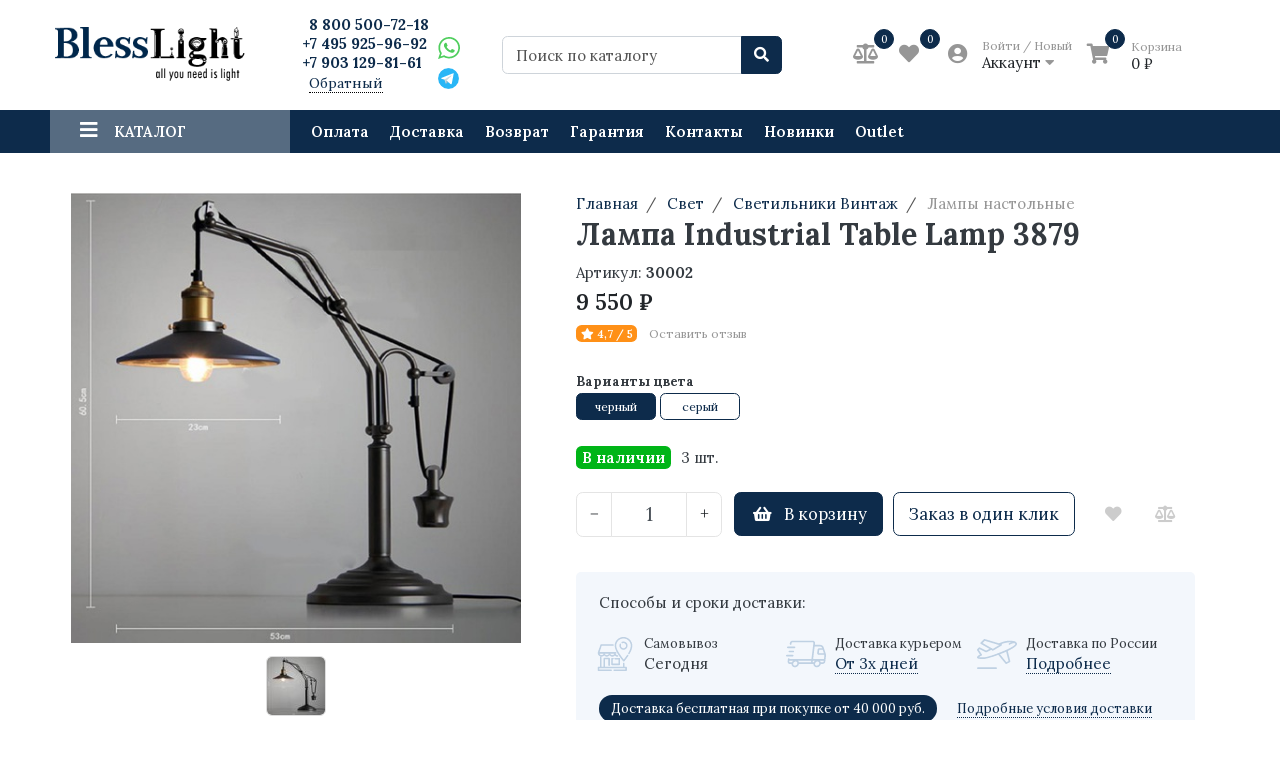

--- FILE ---
content_type: text/html; charset=utf-8
request_url: https://blesslight.ru/collection/lampy-vintazh/product/lampa-industrial-table-lamp-3879
body_size: 29121
content:
<!DOCTYPE html>
<html lang="ru">
<head><link media='print' onload='this.media="all"' rel='stylesheet' type='text/css' href='/served_assets/public/jquery.modal-0c2631717f4ce8fa97b5d04757d294c2bf695df1d558678306d782f4bf7b4773.css'><meta data-config="{&quot;product_id&quot;:50646489}" name="page-config" content="" /><meta data-config="{&quot;money_with_currency_format&quot;:{&quot;delimiter&quot;:&quot; &quot;,&quot;separator&quot;:&quot;.&quot;,&quot;format&quot;:&quot;%n %u&quot;,&quot;unit&quot;:&quot;₽&quot;,&quot;show_price_without_cents&quot;:1},&quot;currency_code&quot;:&quot;RUR&quot;,&quot;currency_iso_code&quot;:&quot;RUB&quot;,&quot;default_currency&quot;:{&quot;title&quot;:&quot;Российский рубль&quot;,&quot;code&quot;:&quot;RUR&quot;,&quot;rate&quot;:1.0,&quot;format_string&quot;:&quot;%n %u&quot;,&quot;unit&quot;:&quot;₽&quot;,&quot;price_separator&quot;:&quot;&quot;,&quot;is_default&quot;:true,&quot;price_delimiter&quot;:&quot;&quot;,&quot;show_price_with_delimiter&quot;:true,&quot;show_price_without_cents&quot;:true},&quot;facebook&quot;:{&quot;pixelActive&quot;:true,&quot;currency_code&quot;:&quot;RUB&quot;,&quot;use_variants&quot;:null},&quot;vk&quot;:{&quot;pixel_active&quot;:null,&quot;price_list_id&quot;:null},&quot;new_ya_metrika&quot;:true,&quot;ecommerce_data_container&quot;:&quot;dataLayer&quot;,&quot;common_js_version&quot;:null,&quot;vue_ui_version&quot;:null,&quot;feedback_captcha_enabled&quot;:null,&quot;account_id&quot;:146572,&quot;hide_items_out_of_stock&quot;:false,&quot;forbid_order_over_existing&quot;:false,&quot;minimum_items_price&quot;:null,&quot;enable_comparison&quot;:true,&quot;locale&quot;:&quot;ru&quot;,&quot;client_group&quot;:null,&quot;consent_to_personal_data&quot;:{&quot;active&quot;:true,&quot;obligatory&quot;:true,&quot;description&quot;:&quot;\u003cp\u003e\u003cspan\u003eЯ ознакомлен и согласен с условиями\u0026nbsp;\u003c/span\u003e\u003ca href=\&quot;https://blesslight.ru/page/oferta-i-politika-konfidentsialnosti\&quot; target=\&quot;blank\&quot;\u003eоферты и политики конфиденциальности\u003c/a\u003e\u003cspan\u003e.\u003c/span\u003e\u003c/p\u003e&quot;},&quot;recaptcha_key&quot;:&quot;6LfXhUEmAAAAAOGNQm5_a2Ach-HWlFKD3Sq7vfFj&quot;,&quot;recaptcha_key_v3&quot;:&quot;6LcZi0EmAAAAAPNov8uGBKSHCvBArp9oO15qAhXa&quot;,&quot;yandex_captcha_key&quot;:&quot;ysc1_ec1ApqrRlTZTXotpTnO8PmXe2ISPHxsd9MO3y0rye822b9d2&quot;,&quot;checkout_float_order_content_block&quot;:false,&quot;available_products_characteristics_ids&quot;:null,&quot;sber_id_app_id&quot;:&quot;5b5a3c11-72e5-4871-8649-4cdbab3ba9a4&quot;,&quot;theme_generation&quot;:2,&quot;quick_checkout_captcha_enabled&quot;:false,&quot;max_order_lines_count&quot;:500,&quot;sber_bnpl_min_amount&quot;:1000,&quot;sber_bnpl_max_amount&quot;:150000,&quot;counter_settings&quot;:{&quot;data_layer_name&quot;:&quot;dataLayer&quot;,&quot;new_counters_setup&quot;:true,&quot;add_to_cart_event&quot;:true,&quot;remove_from_cart_event&quot;:true,&quot;add_to_wishlist_event&quot;:true,&quot;purchase_event&quot;:true},&quot;site_setting&quot;:{&quot;show_cart_button&quot;:true,&quot;show_service_button&quot;:false,&quot;show_marketplace_button&quot;:false,&quot;show_quick_checkout_button&quot;:true},&quot;warehouses&quot;:[{&quot;id&quot;:4102057,&quot;title&quot;:&quot;Основной склад&quot;,&quot;array_index&quot;:0}],&quot;captcha_type&quot;:&quot;google&quot;,&quot;human_readable_urls&quot;:false}" name="shop-config" content="" /><meta name='js-evnvironment' content='production' /><meta name='default-locale' content='ru' /><meta name='insales-redefined-api-methods' content="[]" /><script type="text/javascript" src="https://static.insales-cdn.com/assets/static-versioned/v3.72/static/libs/lodash/4.17.21/lodash.min.js"></script><script>dataLayer= []; dataLayer.push({
        event: 'view_item',
        ecommerce: {
          items: [{"item_id":"50646489","item_name":"Лампа Industrial Table Lamp 3879","item_category":"Каталог/Свет/Светильники Винтаж/Лампы настольные","price":9550}]
         }
      });</script>
<!--InsalesCounter -->
<script type="text/javascript">
(function() {
  if (typeof window.__insalesCounterId !== 'undefined') {
    return;
  }

  try {
    Object.defineProperty(window, '__insalesCounterId', {
      value: 146572,
      writable: true,
      configurable: true
    });
  } catch (e) {
    console.error('InsalesCounter: Failed to define property, using fallback:', e);
    window.__insalesCounterId = 146572;
  }

  if (typeof window.__insalesCounterId === 'undefined') {
    console.error('InsalesCounter: Failed to set counter ID');
    return;
  }

  let script = document.createElement('script');
  script.async = true;
  script.src = '/javascripts/insales_counter.js?7';
  let firstScript = document.getElementsByTagName('script')[0];
  firstScript.parentNode.insertBefore(script, firstScript);
})();
</script>
<!-- /InsalesCounter -->

<meta charset="UTF-8" />
<meta name="viewport" content="width=device-width, initial-scale=1, shrink-to-fit=no">
<meta name="yandex-verification" content="89123ad1328c33a8" />



  <title>Лампа Industrial Table Lamp 3879 – купить по выгодной цене 9 550 ₽ в Москве</title>
  <meta name="description" content="Купить Лампа Industrial Table Lamp 3879 ⭐ по цене 9 550 ₽ в интернет-магазине стильного дизайнерского освещения «Blesslight». 🚚 Бесплатная доставка по Москве от 40 000 р. ✔ Гарантия качества. ✔ Индивидуальный подбор света. Звоните 📞 8 800 500-72-18."/>





  <meta name="keywords" content="Industrial Table Lamp 3879, лампа настольная Лофт, лампа настольная Loft, 30002, Restoration Hardware" />




  <link rel="canonical" href="https://blesslight.ru/collection/lampy-vintazh/product/lampa-industrial-table-lamp-3879" />


<link href="https://static.insales-cdn.com/assets/1/3089/10046481/1764335895/favicon.png" rel="shortcut icon" type="image/png" sizes="16x16">

<link href="https://static.insales-cdn.com/assets/1/3089/10046481/1764335895/theme.css" rel="stylesheet" type="text/css" />

<link href="https://static.insales-cdn.com/assets/1/3089/10046481/1764335895/blesslight.css?v=2" rel="stylesheet" type="text/css" />

<meta name='product-id' content='50646489' />
</head>
<body>

<style>#ldr{position: fixed; top: 0; left: 0; width: 100%; height: 100%; z-index: 9999999999999; background: #fff; opacity: 1; visibility: visible; -webkit-transition: 0.1s all; -moz-transition: 0.1s all; -ms-transition: 0.1s all; -o-transition: 0.1s all; transition: 0.1s all; } #ldr.invisible{visibility: hidden; opacity: 0; } #ldr svg{position: absolute; top: 0; left: 0; right: 0; bottom: 0; height: 100px; width: 100px; margin: auto; } 
.link-fix-height a.text-primary:hover{
opacity:1!important;
text-decoration:underline!important;
color: #fff !important;
}
.img-fix-height{
height: 180px;
}
</style>

<div id="ldr"> <svg version="1.1" id="L4" xmlns="http://www.w3.org/2000/svg" xmlns:xlink="http://www.w3.org/1999/xlink" x="0px" y="0px"viewBox="0 0 50 100" enable-background="new 0 0 0 0" xml:space="preserve"> <circle fill="#aaa" stroke="none" cx="6" cy="50" r="6"> <animate attributeName="opacity"dur="1s"values="0;1;0"repeatCount="indefinite"begin="0.1"/> </circle> <circle fill="#ddd" stroke="none" cx="26" cy="50" r="6"> <animate attributeName="opacity"dur="1s"values="0;1;0"repeatCount="indefinite"begin="0.2"/> </circle> <circle fill="#eaeaea" stroke="none" cx="46" cy="50" r="6"> <animate attributeName="opacity"dur="1s"values="0;1;0"repeatCount="indefinite"begin="0.3"/> </circle> </svg> </div>



<nav class="navbar navbar-main navbar-dark bg-primary d-flex d-md-none">
	<div class="col-3">
		<span class="text-white d-block cursor-pointer js-toggle-menu pt-2 pb-2"><i class="fa fa-2x fa-bars"></i></span>
	</div>
	<div class="col-9 d-flex justify-content-end">
		<a href="/client_account/login" class="inline-block text-white pt-2 pb-2">
			<i class="fa fa-2x fa-user-circle"></i>
		</a>



		<a href="/compares" class="inline-block text-white pt-2 pb-2 pl-2 ml-4 relative">
			<i class="fa fa-2x fa-balance-scale"></i> <span data-compare-counter class="sub-number"></span>
		</a>
		<a href="/favorites" class="inline-block text-white pt-2 pb-2 pl-2 ml-4 relative">
			<i class="fa fa-2x fa-heart"></i> <span data-ui-favorites-counter class="sub-number"></span>
		</a>
		<a href="/cart_items" class="inline-block text-white pt-2 pb-2 pl-2 ml-4 relative">
			<i class="fa fa-2x fa-shopping-cart"></i> <span data-cart-positions-count class="sub-number"></span>
		</a>
	</div>
</nav>

<header class="section-header">

	


	<section class="header-main">
		<div class="container">
			<div class="row align-items-center">
				<div class="col-6 col-sm-6 col-md-4 col-lg-2 text-left">
					<a href="/" class="brand-wrap">
						<img class="logo" src="https://static.insales-cdn.com/assets/1/3089/10046481/1764335895/logotype.png">
					</a> 
				</div>
				<div class="col-6 col-sm-6 col-md-4 col-lg-2 text-right text-sm-left" style="overflow: hidden;
    max-height: 80px;">
					<div class="number-phone">
					<div class="h6 mb-0 number-phone">
						<a class="text-black" href="tel:88005007218">8 800 500-72-18</a>
					
                      <br>
											<a class="text-black" href="tel:+74959259692">+7 495 925-96-92</a>
                      
											<br>
											<a class="text-black" href="tel:89031298161">+7 903 129-81-61</a>
                  </div>
					<div><a class="backcall-toggle js-backcall-toggle">Обратный звонок</a></div>
					</div>
					<div class="social-phone">
						<div class="chat-links ">
              <a class="whatsapp-icon js-whatsapp" href="https://web.whatsapp.com/send/?phone=79031298161" title="WhatsApp" data-popup="width=600,height=700" target="_blank"><div class="red-accent"></div></a>

              <a class="telegram-icon js-whatsapp" href="https://t.me/+79859259692" title="Telegram" data-popup="width=600,height=700" target="_blank"></a>


           

              </div>




			

					</div>
				</div> 
				<div class="col-12 col-sm-12 col-md-4 col-lg-2 col-xl-3 relative search-wrapper on-product">
					<form action="/search" class="search">
						<div class="input-group">
							<input type="text" class="form-control js-search-input" name="q" placeholder="Поиск по каталогу">
							<div class="input-group-append">
								<button class="btn btn-primary" type="submit">
									<i class="fa fa-search"></i>
								</button>
							</div>
						</div>
					</form>
					<div class="search-results js-search-results"></div>
				</div>
				<div class="col-12 col-sm-12 col-lg-5 col-xl-4 d-none d-md-block">
					<div class="widgets-wrap d-flex justify-content-center justify-content-lg-end mt-4 mt-lg-0">

		

						<div class="widget-header">
							<a href="/compares" class="icontext">
								<div class="icon"><i class="fa fa-lg fa-balance-scale"></i></div>
								<div class="widget-compare">
								<span data-compare-counter>-</span>
								</div>
							</a>
						</div>

						<div class="widget-header">
							<a href="/favorites" class="icontext">
								<div class="icon"><i class="fa fa-lg fa-heart"></i></div>
								<div class="widget-favorite">
								<span data-ui-favorites-counter>-</span>
								</div>
							</a>
						</div>
			
						<div class="widget-header dropdown">
							<a href="/client_account/login" class="ml-3 icontext" data-toggle="dropdown" data-offset="20,10">
								<div class="icon"><i class="fa fa-lg fa-user-circle"></i></div>
								<div class="text"> 
									
									<small class="text-muted">Войти / Новый</small> <br>
									<span>Аккаунт <i class="fa fa-caret-down"></i></span>
									
								</div>


							</a>
							<div class="dropdown-menu dropdown-menu-right">
								
								<form class="px-4 py-3" accept-charset="UTF-8" method="post" action="/client_account/session">
									<input name="utf8" type="hidden" value="✓">
									<div class="form-group">
										<label>Email</label>
										<input type="email" class="form-control" name="email" placeholder="email@example.com">
									</div>
									<div class="form-group">
										<label>Пароль</label>
										<input type="password" name="password" class="form-control">
									</div>
									<button type="submit" class="btn btn-primary">Вход</button>
								</form>
								<hr class="dropdown-divider">
								<a class="dropdown-item" href="/client_account/contacts/new">Зарегистрироваться</a>
								<a class="dropdown-item" href="/client_account/password/change">Забыли пароль?</a>
								
							</div> 
						</div> 

			<div class="widget-header">
							<a href="/cart_items" class="ml-3 icontext">
								<div class="icon"><i class="fa fa-lg fa-shopping-cart"></i></div>
								<div class="widget-cart">
									<span data-cart-positions-count>-</span>
									
								</div>
								<div class="text cart-block">
									<small class="text-muted">Корзина</small> <br>
									<span data-total-price>0 ₽</span>
								</div>
							</a>
						</div> 


					</div>	
				</div> 
			</div> 
		</div> 
	</section> 

</header>




<nav class="navbar navbar-expand-md navbar-main navbar-dark bg-primary d-none d-md-flex megamenu-nav">
	<div class="container">
		<button class="navbar-toggler" type="button" data-toggle="collapse" data-target="#main_nav" aria-expanded="false" aria-label="Toggle navigation">
			<span class="navbar-toggler-icon"></span>
		</button>
		<div class="relative collapse navbar-collapse" id="main_nav">
			<ul class="navbar-nav">
				
				<li class="nav-item dropdown megamenu-item">
					<a class="nav-link dropdown-toggle" href="" data-toggle="dropdown" aria-haspopup="true" aria-expanded="false"><i class="fa fa-lg fa-bars"></i> <span class="mega_burgertext">Каталог</span></a>
					
					<div class="dropdown-menu rounded-0 mt-0 w-100 shadow-sm main-dropdown">
						<div class="row bg-white rounded-0 m-0">
							<div class="col-lg-12">
								<div class="p-4">
									<div class="row">
										
										
										
										
										<div class="col-4 col-lg-3 mb-4 relative lazy megamenu-item-part" data-bg="https://static.insales-cdn.com/images/collections/1/6252/93509740/large_thumb_2026.jpg">
											<a href="/collection/dizaynerskie-svetilniki" class="h6 font-weight-bold mb-1 d-block text-uppercase ">Дизайнерские светильники</a>
											
											<ul class="list-unstyled">
									
												
												
												<li class="nav-item"><a href="/collection/dizajnerskie-lyustry" class="text-small megamenu-subcolls pb-0 ">Люстры</a></li>
												
												
												
												
												<li class="nav-item"><a href="/collection/bra" class="text-small megamenu-subcolls pb-0 ">Бра</a></li>
												
												
												
												
												<li class="nav-item"><a href="/collection/lampy" class="text-small megamenu-subcolls pb-0 ">Лампы настольные</a></li>
												
												
												
												
												<li class="nav-item"><a href="/collection/torshery" class="text-small megamenu-subcolls pb-0 ">Торшеры</a></li>
												
												
												
												
												<li class="nav-item"><a href="/collection/svet-dlya-kafe" class="text-small megamenu-subcolls pb-0 ">Для кафе</a></li>
												
												
												
												
												<li class="nav-item"><a href="/collection/derevyannye-svetilniki" class="text-small megamenu-subcolls pb-0 ">Деревянные</a></li>
												
												
												
												
												<li class="nav-item"><a href="/collection/svetilniki-amerikanskie" class="text-small megamenu-subcolls pb-0 ">Американские</a></li>
												
												
												
												
											</ul>
											
										</div>
										
										
										<div class="col-4 col-lg-3 mb-4 relative lazy megamenu-item-part" data-bg="https://static.insales-cdn.com/images/collections/1/6245/93509733/large_IMG_4726.jpg">
											<a href="/collection/svet-vintazh" class="h6 font-weight-bold mb-1 d-block text-uppercase ">Светильники Винтаж</a>
											
											<ul class="list-unstyled">
									
												
												
												<li class="nav-item"><a href="/collection/lyustry-vintazh" class="text-small megamenu-subcolls pb-0 ">Люстры</a></li>
												
												
												
												
												<li class="nav-item"><a href="/collection/bra-vintazh" class="text-small megamenu-subcolls pb-0 ">Бра</a></li>
												
												
												
												
												<li class="nav-item"><a href="/collection/lampy-vintazh" class="text-small megamenu-subcolls pb-0 ">Лампы настольные</a></li>
												
												
												
												
												<li class="nav-item"><a href="/collection/torshery-vintazh" class="text-small megamenu-subcolls pb-0 ">Торшеры</a></li>
												
												
												
												
											</ul>
											
										</div>
										
										
										<div class="col-4 col-lg-3 mb-4 relative lazy megamenu-item-part" data-bg="https://static.insales-cdn.com/images/collections/1/6246/93509734/large_IMG_4066.jpg">
											<a href="/collection/svetilniki-v-stile-provans" class="h6 font-weight-bold mb-1 d-block text-uppercase ">Светильники Прованс</a>
											
											<ul class="list-unstyled">
									
												
												
												<li class="nav-item"><a href="/collection/lyustry-3" class="text-small megamenu-subcolls pb-0 ">Люстры</a></li>
												
												
												
												
												<li class="nav-item"><a href="/collection/bra-3" class="text-small megamenu-subcolls pb-0 ">Бра</a></li>
												
												
												
												
												<li class="nav-item"><a href="/collection/lampy-nastolnye-2" class="text-small megamenu-subcolls pb-0 ">Лампы настольные</a></li>
												
												
												
												
												<li class="nav-item"><a href="/collection/torshery-3" class="text-small megamenu-subcolls pb-0 ">Торшеры</a></li>
												
												
												
												
											</ul>
											
										</div>
										
										
										<div class="col-4 col-lg-3 mb-4 relative lazy megamenu-item-part" data-bg="https://static.insales-cdn.com/images/collections/1/6247/93509735/large_IMG_6156.jpg">
											<a href="/collection/osveschenie-led" class="h6 font-weight-bold mb-1 d-block text-uppercase text-primary">Светодиодное освещение</a>
											
											<ul class="list-unstyled">
									
												
												
												<li class="nav-item"><a href="/collection/lyustry-led" class="text-small megamenu-subcolls pb-0 ">Светодиодные люстры</a></li>
												
												
												
												
												<li class="nav-item"><a href="/collection/bra-led" class="text-small megamenu-subcolls pb-0 text-primary">Светодиодные бра</a></li>
												
												
												
												
												<li class="nav-item"><a href="/collection/nastolnye-lampy-led" class="text-small megamenu-subcolls pb-0 ">Светодиодные настольные лампы</a></li>
												
												
												
												
												<li class="nav-item"><a href="/collection/torshery-led" class="text-small megamenu-subcolls pb-0 ">Светодиодные торшеры</a></li>
												
												
												
												
												<li class="nav-item"><a href="/collection/tochechnye-svetilniki" class="text-small megamenu-subcolls pb-0 ">Точечные светильники</a></li>
												
												
												
												
												<li class="nav-item"><a href="/collection/svetilniki-dlya-vnutrennego-osveshcheniya" class="text-small megamenu-subcolls pb-0 ">Для внутреннего освещения</a></li>
												
												
												
												
												<li class="nav-item"><a href="/collection/malenkie-svetodiodnye-potolochnye-svetilniki" class="text-small megamenu-subcolls pb-0 ">Маленькие светодиодные потолочные светильники</a></li>
												
												
												
												
											</ul>
											
										</div>
										
										
										<div class="col-4 col-lg-3 mb-4 relative lazy megamenu-item-part" >
											<a href="/collection/lampochki" class="h6 font-weight-bold mb-1 d-block text-uppercase ">Лампочки</a>
											
											<ul class="list-unstyled">
									
												
												
												<li class="nav-item"><a href="/collection/retro-lampy" class="text-small megamenu-subcolls pb-0 ">Ретро лампы</a></li>
												
												
												
												
												<li class="nav-item"><a href="/collection/svetodiodnye-lampy" class="text-small megamenu-subcolls pb-0 ">Светодиодные лампы</a></li>
												
												
												
												
											</ul>
											
										</div>
										
										
										
										
										<div class="col-4 col-lg-3 mb-4 relative lazy megamenu-item-part" data-bg="https://static.insales-cdn.com/images/collections/1/6248/93509736/large_001_1.jpg">
											<a href="/collection/dizaynerskaya-mebel" class="h6 font-weight-bold mb-1 d-block text-uppercase ">Дизайнерская мебель</a>
											
											<ul class="list-unstyled">
									
												
												
												<li class="nav-item"><a href="/collection/kresla" class="text-small megamenu-subcolls pb-0 ">Кресла</a></li>
												<li class="nav-item"><a href="/collection/ofisnye-kresla" class="text-small megamenu-subcolls pb-0">Офисные кресла</a></li>
												
												
												
												<li class="nav-item"><a href="/collection/stulya" class="text-small megamenu-subcolls pb-0 ">Стулья</a></li>
												
												
												
												
												<li class="nav-item"><a href="/collection/barnye-stulya" class="text-small megamenu-subcolls pb-0 ">Барные стулья</a></li>
												
												
												
												
												<li class="nav-item"><a href="/collection/dizaynerskie-stoly" class="text-small megamenu-subcolls pb-0 ">Столы</a></li>
												
												
												
												
												<li class="nav-item"><a href="/collection/stoly-obedennye-2" class="text-small megamenu-subcolls pb-0 ">Столы обеденные</a></li>
												
												
												
												
												<li class="nav-item"><a href="/collection/divany" class="text-small megamenu-subcolls pb-0 ">Диваны</a></li>
												
												
												
												
												<li class="nav-item"><a href="/collection/krovati-2" class="text-small megamenu-subcolls pb-0 ">Кровати</a></li>
												
												
												
												
											</ul>
											
										</div>
										
										
										<div class="col-4 col-lg-3 mb-4 relative lazy megamenu-item-part" data-bg="https://static.insales-cdn.com/images/collections/1/6255/93509743/large_RS217__11_.jpg">
											<a href="/collection/mebel-v-stile-loft" class="h6 font-weight-bold mb-1 d-block text-uppercase ">Мебель Лофт</a>
											
											<ul class="list-unstyled">
									
												
												
												<li class="nav-item"><a href="/collection/kresla-3" class="text-small megamenu-subcolls pb-0 ">Кресла</a></li>
												
												
												
												
												<li class="nav-item"><a href="/collection/stulya-3" class="text-small megamenu-subcolls pb-0 ">Стулья</a></li>
												
												
												
												
												<li class="nav-item"><a href="/collection/barnye-stulya-2" class="text-small megamenu-subcolls pb-0 ">Барные стулья</a></li>
												
												
												
												
												<li class="nav-item"><a href="/collection/divany-stil-loft" class="text-small megamenu-subcolls pb-0 ">Диваны</a></li>
												
												
												
												
												<li class="nav-item"><a href="/collection/katalog-2-26084a" class="text-small megamenu-subcolls pb-0 ">Столы</a></li>
												
												
												
												
												
												
											</ul>
											
										</div>
										
										
										<div class="col-4 col-lg-3 mb-4 relative lazy megamenu-item-part" data-bg="https://static.insales-cdn.com/images/collections/1/6250/93509738/large_man_ornament.jpg">
											<a href="/collection/dekor" class="h6 font-weight-bold mb-1 d-block text-uppercase ">Декор</a>
											
											<ul class="list-unstyled">
									
												
												
												<li class="nav-item"><a href="/collection/skulptury" class="text-small megamenu-subcolls pb-0 ">Скульптуры</a></li>
												
												
												
												
												<li class="nav-item"><a href="/collection/statuetki" class="text-small megamenu-subcolls pb-0 ">Статуэтки</a></li>
												
												
												
												
												<li class="nav-item"><a href="/collection/vazy" class="text-small megamenu-subcolls pb-0 ">Вазы</a></li>
												
												
												
												
												<li class="nav-item"><a href="/collection/kartiny-i-postery" class="text-small megamenu-subcolls pb-0 ">Картины и постеры</a></li>
												
												
												
												
											</ul>
											
										</div>
										
										
										
										
										
										
										<div class="col-4 col-lg-3 mb-4 relative lazy megamenu-item-part" >
											<a href="/collection/achille-castiglioni" class="h6 font-weight-bold mb-1 d-block text-uppercase ">Achille Castiglioni</a>
											
											<ul class="list-unstyled">
									
												
												
												<li class="nav-item"><a href="/collection/flos-fucsia" class="text-small megamenu-subcolls pb-0 ">Flos Fucsia</a></li>
												
												
												
												
											</ul>
											
										</div>
										
										
										<div class="col-4 col-lg-3 mb-4 relative lazy megamenu-item-part" >
											<a href="/collection/angelo-mangiarotti" class="h6 font-weight-bold mb-1 d-block text-uppercase ">Angelo Mangiarotti</a>
											
										</div>
										
										
										<div class="col-4 col-lg-3 mb-4 relative lazy megamenu-item-part" >
											<a href="/collection/annet-van-egmond" class="h6 font-weight-bold mb-1 d-block text-uppercase ">Annet Van Egmond</a>
											
										</div>
										
										
										<div class="col-4 col-lg-3 mb-4 relative lazy megamenu-item-part" >
											<a href="/collection/arne-jacobsen" class="h6 font-weight-bold mb-1 d-block text-uppercase ">Arne Jacobsen</a>
											
										</div>
										
										
										<div class="col-4 col-lg-3 mb-4 relative lazy megamenu-item-part" >
											<a href="/collection/barlas-baylar" class="h6 font-weight-bold mb-1 d-block text-uppercase ">Barlas Baylar</a>
											
										</div>
										
										
										<div class="col-4 col-lg-3 mb-4 relative lazy megamenu-item-part" >
											<a href="/collection/charles" class="h6 font-weight-bold mb-1 d-block text-uppercase ">Charles Eames</a>
											
										</div>
										
										
										<div class="col-4 col-lg-3 mb-4 relative lazy megamenu-item-part" >
											<a href="/collection/christophe-mathieu" class="h6 font-weight-bold mb-1 d-block text-uppercase ">Christophe Mathieu</a>
											
										</div>
										
										
										<div class="col-4 col-lg-3 mb-4 relative lazy megamenu-item-part" >
											<a href="/collection/eero-aarnio" class="h6 font-weight-bold mb-1 d-block text-uppercase ">Eero Aarnio</a>
											
										</div>
										
										
										<div class="col-4 col-lg-3 mb-4 relative lazy megamenu-item-part" >
											<a href="/collection/eero-saarinen" class="h6 font-weight-bold mb-1 d-block text-uppercase ">Eero Saarinen</a>
											
										</div>
										
										
										<div class="col-4 col-lg-3 mb-4 relative lazy megamenu-item-part" >
											<a href="/collection/ernesto-gismondi" class="h6 font-weight-bold mb-1 d-block text-uppercase ">Ernesto Gismondi</a>
											
										</div>
										
										
										<div class="col-4 col-lg-3 mb-4 relative lazy megamenu-item-part" >
											<a href="/collection/hans-jorgensen-wegner" class="h6 font-weight-bold mb-1 d-block text-uppercase ">Hans Jorgensen Wegner</a>
											
										</div>
										
										
										<div class="col-4 col-lg-3 mb-4 relative lazy megamenu-item-part" >
											<a href="/collection/ingo-maurer" class="h6 font-weight-bold mb-1 d-block text-uppercase ">Ingo Maurer</a>
											
										</div>
										
										
										<div class="col-4 col-lg-3 mb-4 relative lazy megamenu-item-part" data-bg="https://static.insales-cdn.com/images/collections/1/6425/93509913/large_MODO_CHANDELIER-15.jpg">
											<a href="/collection/jason-miller" class="h6 font-weight-bold mb-1 d-block text-uppercase ">Jason Miller</a>
											
										</div>
										
										
										<div class="col-4 col-lg-3 mb-4 relative lazy megamenu-item-part" >
											<a href="/collection/josef-hoffmann" class="h6 font-weight-bold mb-1 d-block text-uppercase ">Josef Hoffmann</a>
											
										</div>
										
										
										<div class="col-4 col-lg-3 mb-4 relative lazy megamenu-item-part" >
											<a href="/collection/le-corbusier" class="h6 font-weight-bold mb-1 d-block text-uppercase ">Le Corbusier</a>
											
										</div>
										
										
										<div class="col-4 col-lg-3 mb-4 relative lazy megamenu-item-part" >
											<a href="/collection/ludwig-mies-van-der-rohe" class="h6 font-weight-bold mb-1 d-block text-uppercase ">Ludwig Mies van der Rohe</a>
											
										</div>
										
										
										<div class="col-4 col-lg-3 mb-4 relative lazy megamenu-item-part" data-bg="https://static.insales-cdn.com/images/collections/1/6403/93509891/large_empire-plafond-01-714x675.jpg">
											<a href="/collection/luxxu" class="h6 font-weight-bold mb-1 d-block text-uppercase ">Luxxu</a>
											
										</div>
										
										
										<div class="col-4 col-lg-3 mb-4 relative lazy megamenu-item-part" data-bg="https://static.insales-cdn.com/images/collections/1/6405/93509893/large_axo-light-clavius.jpg">
											<a href="/collection/manuel-vivian" class="h6 font-weight-bold mb-1 d-block text-uppercase ">Manuel Vivian</a>
											
										</div>
										
										
										<div class="col-4 col-lg-3 mb-4 relative lazy megamenu-item-part" >
											<a href="/collection/marc-sadler" class="h6 font-weight-bold mb-1 d-block text-uppercase ">Marc Sadler</a>
											
										</div>
										
										
										<div class="col-4 col-lg-3 mb-4 relative lazy megamenu-item-part" data-bg="https://static.insales-cdn.com/images/collections/1/6424/93509912/large_pic.jpg">
											<a href="/collection/michele-de-lucchi" class="h6 font-weight-bold mb-1 d-block text-uppercase ">Michele De Lucchi</a>
											
										</div>
										
										
										<div class="col-4 col-lg-3 mb-4 relative lazy megamenu-item-part" >
											<a href="/collection/omer-arbel" class="h6 font-weight-bold mb-1 d-block text-uppercase ">Omer Arbel</a>
											
										</div>
										
										
										<div class="col-4 col-lg-3 mb-4 relative lazy megamenu-item-part" >
											<a href="/collection/paolo-rizzatto" class="h6 font-weight-bold mb-1 d-block text-uppercase ">Paolo Rizzatto</a>
											
										</div>
										
										
										<div class="col-4 col-lg-3 mb-4 relative lazy megamenu-item-part" >
											<a href="/collection/patricia-urquiola" class="h6 font-weight-bold mb-1 d-block text-uppercase ">Patricia Urquiola</a>
											
										</div>
										
										
										<div class="col-4 col-lg-3 mb-4 relative lazy megamenu-item-part" data-bg="https://static.insales-cdn.com/images/collections/1/6406/93509894/large_vg3.png">
											<a href="/collection/philippe-starck" class="h6 font-weight-bold mb-1 d-block text-uppercase ">Philippe Starck</a>
											
										</div>
										
										
										<div class="col-4 col-lg-3 mb-4 relative lazy megamenu-item-part" >
											<a href="/collection/poul-henningsen" class="h6 font-weight-bold mb-1 d-block text-uppercase ">Poul Henningsen</a>
											
										</div>
										
										
										<div class="col-4 col-lg-3 mb-4 relative lazy megamenu-item-part" >
											<a href="/collection/ron-arad" class="h6 font-weight-bold mb-1 d-block text-uppercase ">Ron Arad</a>
											
										</div>
										
										
										<div class="col-4 col-lg-3 mb-4 relative lazy megamenu-item-part" data-bg="https://static.insales-cdn.com/images/collections/1/6423/93509911/large_Artemide-Mercury-pendant.jpg">
											<a href="/collection/ross-lovegrove" class="h6 font-weight-bold mb-1 d-block text-uppercase ">Ross Lovegrove</a>
											
										</div>
										
										
										<div class="col-4 col-lg-3 mb-4 relative lazy megamenu-item-part" data-bg="https://static.insales-cdn.com/images/collections/1/6422/93509910/large_modern-pendant-lighting.jpg">
											<a href="/collection/benjamin-hubert" class="h6 font-weight-bold mb-1 d-block text-uppercase ">Benjamin Hubert</a>
											
										</div>
										
										
										<div class="col-4 col-lg-3 mb-4 relative lazy megamenu-item-part" >
											<a href="/collection/verner-panton" class="h6 font-weight-bold mb-1 d-block text-uppercase ">Verner Panton</a>
											
										</div>
										
										
										<div class="col-4 col-lg-3 mb-4 relative lazy megamenu-item-part" data-bg="https://static.insales-cdn.com/images/collections/1/6407/93509895/large_pipe.jpg">
											<a href="/collection/tom-dixon" class="h6 font-weight-bold mb-1 d-block text-uppercase ">Tom Dixon</a>
											
										</div>
										
										
										<div class="col-4 col-lg-3 mb-4 relative lazy megamenu-item-part" data-bg="https://static.insales-cdn.com/images/collections/1/6421/93509909/large_torchlight2.jpg">
											<a href="/collection/sylvain-willenz" class="h6 font-weight-bold mb-1 d-block text-uppercase ">Sylvain Willenz</a>
											
										</div>
										
										
										<div class="col-4 col-lg-3 mb-4 relative lazy megamenu-item-part" >
											<a href="/collection/kevin-reilly" class="h6 font-weight-bold mb-1 d-block text-uppercase ">Kevin Reilly</a>
											
										</div>
										
										
										<div class="col-4 col-lg-3 mb-4 relative lazy megamenu-item-part" >
											<a href="/collection/jaime-hayon" class="h6 font-weight-bold mb-1 d-block text-uppercase ">Jaime Hayon</a>
											
											<ul class="list-unstyled">
									
												
												
												<li class="nav-item"><a href="/collection/jaime-hayon-josephine" class="text-small megamenu-subcolls pb-0 ">Josephine</a></li>
												
												
												
												
											</ul>
											
										</div>
										
										
										<div class="col-4 col-lg-3 mb-4 relative lazy megamenu-item-part" >
											<a href="/collection/jacco-maris" class="h6 font-weight-bold mb-1 d-block text-uppercase ">Jacco Maris</a>
											
										</div>
										
										
										<div class="col-4 col-lg-3 mb-4 relative lazy megamenu-item-part" >
											<a href="/collection/artemide" class="h6 font-weight-bold mb-1 d-block text-uppercase ">Artemide Style</a>
											
										</div>
										
										
										<div class="col-4 col-lg-3 mb-4 relative lazy megamenu-item-part" data-bg="https://static.insales-cdn.com/images/collections/1/6409/93509897/large_IMG_6385.jpg">
											<a href="/collection/axo-light" class="h6 font-weight-bold mb-1 d-block text-uppercase ">Axo Light Style</a>
											
										</div>
										
										
										<div class="col-4 col-lg-3 mb-4 relative lazy megamenu-item-part" >
											<a href="/collection/bocci" class="h6 font-weight-bold mb-1 d-block text-uppercase ">Bocci</a>
											
										</div>
										
										
										<div class="col-4 col-lg-3 mb-4 relative lazy megamenu-item-part" >
											<a href="/collection/eichholtz" class="h6 font-weight-bold mb-1 d-block text-uppercase ">Eichholtz</a>
											
											<ul class="list-unstyled">
									
												
												
												<li class="nav-item"><a href="/collection/kasbah" class="text-small megamenu-subcolls pb-0 ">Kasbah</a></li>
												
												
												
												
											</ul>
											
										</div>
										
										
										<div class="col-4 col-lg-3 mb-4 relative lazy megamenu-item-part" >
											<a href="/collection/fiori" class="h6 font-weight-bold mb-1 d-block text-uppercase ">Fiori</a>
											
										</div>
										
										
										<div class="col-4 col-lg-3 mb-4 relative lazy megamenu-item-part" data-bg="https://static.insales-cdn.com/images/collections/1/6410/93509898/large_lampa-2097-50-flos.jpg">
											<a href="/collection/flos" class="h6 font-weight-bold mb-1 d-block text-uppercase ">Flos Style</a>
											
											<ul class="list-unstyled">
									
												
												
												<li class="nav-item"><a href="/collection/gino-sarfatti" class="text-small megamenu-subcolls pb-0 ">Gino Sarfatti</a></li>
												
												
												
												
											</ul>
											
										</div>
										
										
										<div class="col-4 col-lg-3 mb-4 relative lazy megamenu-item-part" >
											<a href="/collection/foscarini" class="h6 font-weight-bold mb-1 d-block text-uppercase ">Foscarini</a>
											
										</div>
										
										
										<div class="col-4 col-lg-3 mb-4 relative lazy megamenu-item-part" >
											<a href="/collection/kartell" class="h6 font-weight-bold mb-1 d-block text-uppercase ">Kartell</a>
											
										</div>
										
										
										<div class="col-4 col-lg-3 mb-4 relative lazy megamenu-item-part" data-bg="https://static.insales-cdn.com/images/collections/1/6419/93509907/large_brunilde.jpg">
											<a href="/collection/ipe-cavalli" class="h6 font-weight-bold mb-1 d-block text-uppercase ">Ipe Cavalli</a>
											
										</div>
										
										
										<div class="col-4 col-lg-3 mb-4 relative lazy megamenu-item-part" >
											<a href="/collection/louis-poulsen" class="h6 font-weight-bold mb-1 d-block text-uppercase ">Louis Poulsen</a>
											
										</div>
										
										
										<div class="col-4 col-lg-3 mb-4 relative lazy megamenu-item-part" >
											<a href="/collection/luceplan" class="h6 font-weight-bold mb-1 d-block text-uppercase ">Luceplan</a>
											
										</div>
										
										
										<div class="col-4 col-lg-3 mb-4 relative lazy megamenu-item-part" >
											<a href="/collection/marset" class="h6 font-weight-bold mb-1 d-block text-uppercase ">Marset Style</a>
											
										</div>
										
										
										<div class="col-4 col-lg-3 mb-4 relative lazy megamenu-item-part" data-bg="https://static.insales-cdn.com/images/collections/1/6418/93509906/large_heracleum_cirkle_bigo.jpg">
											<a href="/collection/moooi" class="h6 font-weight-bold mb-1 d-block text-uppercase ">Moooi</a>
											
											<ul class="list-unstyled">
									
												
												
												<li class="nav-item"><a href="/collection/moooi-heracleum" class="text-small megamenu-subcolls pb-0 ">Heracleum</a></li>
												
												
												
												
											</ul>
											
										</div>
										
										
										<div class="col-4 col-lg-3 mb-4 relative lazy megamenu-item-part" >
											<a href="/collection/masiero" class="h6 font-weight-bold mb-1 d-block text-uppercase ">Masiero</a>
											
										</div>
										
										
										<div class="col-4 col-lg-3 mb-4 relative lazy megamenu-item-part" >
											<a href="/collection/murano-due" class="h6 font-weight-bold mb-1 d-block text-uppercase ">Murano Due</a>
											
										</div>
										
										
										<div class="col-4 col-lg-3 mb-4 relative lazy megamenu-item-part" data-bg="https://static.insales-cdn.com/images/collections/1/6417/93509905/large_GL-TUR-SAP2.jpg">
											<a href="/collection/niche" class="h6 font-weight-bold mb-1 d-block text-uppercase ">Niche</a>
											
										</div>
										
										
										<div class="col-4 col-lg-3 mb-4 relative lazy megamenu-item-part" data-bg="https://static.insales-cdn.com/images/collections/1/6416/93509904/large_1.jpg">
											<a href="/collection/roll-hill" class="h6 font-weight-bold mb-1 d-block text-uppercase ">Roll & Hill</a>
											
										</div>
										
										
										<div class="col-4 col-lg-3 mb-4 relative lazy megamenu-item-part" data-bg="https://static.insales-cdn.com/images/collections/1/6415/93509903/large_IMG_7979-2.jpg">
											<a href="/collection/vistosi-giogali" class="h6 font-weight-bold mb-1 d-block text-uppercase ">Vistosi Giogali</a>
											
										</div>
										
										
										<div class="col-4 col-lg-3 mb-4 relative lazy megamenu-item-part" >
											<a href="/collection/terzani" class="h6 font-weight-bold mb-1 d-block text-uppercase ">Terzani</a>
											
											<ul class="list-unstyled">
									
												
												
												<li class="nav-item"><a href="/collection/terzani-argent" class="text-small megamenu-subcolls pb-0 ">Argent</a></li>
												
												
												
												
											</ul>
											
										</div>
										
										
										<div class="col-4 col-lg-3 mb-4 relative lazy megamenu-item-part" data-bg="https://static.insales-cdn.com/images/collections/1/6414/93509902/large_Slim_10.jpg">
											<a href="/collection/vibia" class="h6 font-weight-bold mb-1 d-block text-uppercase ">Vibia Style</a>
											
										</div>
										
										
										<div class="col-4 col-lg-3 mb-4 relative lazy megamenu-item-part" data-bg="https://static.insales-cdn.com/images/collections/1/6413/93509901/large_duke-hanging-dining-sculptural-lamp-detail-03.jpg">
											<a href="/collection/delightfull" class="h6 font-weight-bold mb-1 d-block text-uppercase ">Delightfull</a>
											
										</div>
										
										
										<div class="col-4 col-lg-3 mb-4 relative lazy megamenu-item-part" data-bg="https://static.insales-cdn.com/images/collections/1/6412/93509900/large_HTB1risYdkKWBuNjy1zjq6AOypXaF.jpg">
											<a href="/collection/serip" class="h6 font-weight-bold mb-1 d-block text-uppercase ">Serip</a>
											
											<ul class="list-unstyled">
									
												
												
												<li class="nav-item"><a href="/collection/serip-bijout" class="text-small megamenu-subcolls pb-0 ">BIJOUT</a></li>
												
												
												
												
											</ul>
											
										</div>
										
										
										<div class="col-4 col-lg-3 mb-4 relative lazy megamenu-item-part" >
											<a href="/collection/branching-bubbles" class="h6 font-weight-bold mb-1 d-block text-uppercase ">Branching Bubbles</a>
											
										</div>
										
										
										<div class="col-4 col-lg-3 mb-4 relative lazy megamenu-item-part" >
											<a href="/collection/monkey-lamps" class="h6 font-weight-bold mb-1 d-block text-uppercase ">The Monkey Lamp</a>
											
										</div>
										
										
										<div class="col-4 col-lg-3 mb-4 relative lazy megamenu-item-part" >
											<a href="/collection/bertjan-pot" class="h6 font-weight-bold mb-1 d-block text-uppercase ">Bertjan Pot</a>
											
										</div>
										
										
										<div class="col-4 col-lg-3 mb-4 relative lazy megamenu-item-part" >
											<a href="/collection/speeddesign" class="h6 font-weight-bold mb-1 d-block text-uppercase ">Speeddesign</a>
											
										</div>
										
										
										<div class="col-4 col-lg-3 mb-4 relative lazy megamenu-item-part" data-bg="https://static.insales-cdn.com/images/collections/1/4345/96440569/large_Jan2.webp">
											<a href="/collection/jan-pauwels" class="h6 font-weight-bold mb-1 d-block text-uppercase ">Jan Pauwels</a>
											
										</div>
										
										
									</div>
								</div>
							</div>
						</div>
					</div>
					
				</li>
				
				
				
				<li class="nav-item"><a href="/page/oplata" class="nav-link pl-0 font-weight-bold">Оплата</a></li>
				
				<li class="nav-item"><a href="/page/usloviya-dostavki" class="nav-link  font-weight-bold">Доставка</a></li>
				
				<li class="nav-item"><a href="/page/usloviya-vozvrata" class="nav-link  font-weight-bold">Возврат</a></li>
				
				<li class="nav-item"><a href="/page/usloviya-garantii" class="nav-link  font-weight-bold">Гарантия</a></li>
				
				<li class="nav-item"><a href="/page/kontakty" class="nav-link  font-weight-bold">Контакты</a></li>
				
				<li class="nav-item"><a href="/collection/novinki" class="nav-link  font-weight-bold">Новинки</a></li>
				
				<li class="nav-item"><a href="/collection/rasprodazha" class="nav-link  font-weight-bold">Outlet</a></li>
				

				

				
			</ul>
		</div> <!-- collapse .// -->
		
	</div> <!-- container .// -->
</nav>


<style>
.fancybox-thumbs {
    bottom: 0;
    width: 100%!important;
    height: auto; 
    background: none;
    overflow: visible; 
    display: flex!important;
    justify-content: center; 
    align-items: center;
    padding: 5px 0;
		
}
.fancybox-stage{
z-index: 99996;
}

.fancybox-thumbs .fancybox-thumbs__list {
    display: flex!important;
    justify-content: center;
    align-items: end;
    width: 100%;
    margin: 0;
    padding: 0;
    list-style: none;
}

.fancybox-thumbs .fancybox-thumbs__list a {
    height: 70px; 
    flex: 0 1 auto; 
    margin: 0 5px; 
    background-size: contain; 
    background-position: center; 
    overflow: hidden; 
    position: relative; 
    box-sizing: border-box; 
    padding: 4px; 
    display: inline-block; 

}

.fancybox-show-thumbs .fancybox-inner {
    right: 0;
    bottom: calc(80px + 10px)
}
.fa-play-circle:before {
		color: #0d2b4b;
    background: #f3f7fc;
    border-radius: 50%;
}
</style>

<section class="section-content padding-y">
	<div class="container">

		<div class="card border-0">
			<div class="row no-gutters">
				<aside class="col-md-5">
					<article class="gallery-wrap"> 
						
						<div class="img-big-wrap">
							
							
							
							
							
							
							<a data-original="https://static.insales-cdn.com/images/products/1/7919/67469039/victoriantable2-11111111111.jpg" id="main_photo"><img data-main-photo-incart src="https://static.insales-cdn.com/r/J1pOHgxgd_Q/rs:fit:700:700:1/plain/images/products/1/7919/67469039/victoriantable2-11111111111.jpg@jpg" alt="Лампа Industrial Table Lamp 3879" title="Лампа Industrial Table Lamp 3879 фото"></a>
						</div> 
						<div class="thumbs-wrap">
							
							
							
							
							
						  
							<a href="https://static.insales-cdn.com/images/products/1/7919/67469039/victoriantable2-11111111111.jpg" data-fancybox="gallery" class="item-thumb"> <img src="https://static.insales-cdn.com/r/33TCthLZWuk/rs:fit:70:70:1/plain/images/products/1/7919/67469039/thumb_victoriantable2-11111111111.jpg@jpg" alt="" title=""></a>
							
						</div> 
					</article> 
				</aside>
				<form action="/cart_items" method="post" data-product-id="50646489" class="col-md-7">
					<article class="content-body pt-0">
						

<ol class="breadcrumb" itemscope itemtype="http://schema.org/BreadcrumbList">
	<li class="breadcrumb-item" itemprop="itemListElement" itemscope itemtype="http://schema.org/ListItem"><a href="https://blesslight.ru" itemprop="item"><span itemprop="name">Главная</span><meta itemprop="position" content="0"></a></li>
	
	
	
	
	
	
	
	
	
	
	<li class="breadcrumb-item" itemprop="itemListElement" itemscope itemtype="http://schema.org/ListItem">
		<a href="/collection/svet" itemprop="item"><span itemprop="name">Свет</span><meta itemprop="position" content="1"></a>
	</li>
	
	
	
	
	
	<li class="breadcrumb-item" itemprop="itemListElement" itemscope itemtype="http://schema.org/ListItem">
		<a href="/collection/svet-vintazh" itemprop="item"><span itemprop="name">Светильники Винтаж</span><meta itemprop="position" content="2"></a>
	</li>
	
	
	
	
	
	<li class="breadcrumb-item" itemprop="itemListElement" itemscope itemtype="http://schema.org/ListItem">
		<a href="/collection/lampy-vintazh" itemprop="item"><span itemprop="name">Лампы настольные</span><meta itemprop="position" content="3"></a>
	</li>
	
	
	
	
</ol>




						<h1 class="title h2 mt-0">Лампа Industrial Table Lamp 3879</h1>

						<div class="row">
							<div class="col-12 mb-0" style="display:block" data-sku>Артикул: <strong>30002</strong></div>
						</div>
						<div class="h3 mb-1"> 
							<var class="price h4" data-variant-price>9 550 ₽</var> 
							<var class="price old_price h4 text-muted" data-variant-old-price></var> 
						</div>

						<div class="rating-wrap mb-2">
								
									
										<span class="badge badge-warning mr-2"> <i class="fa fa-star"></i> 4,7 / 5</span>
									

								


							<small class="text-muted js-toggle-comment">Оставить отзыв</small>
						</div>

						<div class="overflow-hidden scrollable-content"> 
							
						</div> 

						<div class="mt-4">
							
							<div class="prod-select mb-4">
						
								<select name="variant_id" data-product-variants style="display:none">
									
                                  <option value="80693104"><span>черный</span></option>
									
                                  <option value="263027718"><span>серый</span></option>
									
								</select>
							</div>
							
							<div class="remain mb-4" data-remain>
								
							</div>
							<div class="form-row js-available">
								<div class="col-auto">
									<div class="input-group input-group-lg mb-3 input-spinner" data-quantity>
										<div class="input-group-prepend">
											<button class="btn btn-light" type="button" id="button-minus" data-quantity-change="-1"> &minus; </button>
										</div>
										<input type="text" class="form-control" name="quantity" value="1" autocomplete="off">
										<div class="input-group-append">
											<button class="btn btn-light" type="button" id="button-plus" data-quantity-change="1"> + </button>
										</div>
									</div>
								</div> 
								<div class="col-auto">
									<a href="#" onclick=";ym(90712917,'reachGoal','Addcartfirst'); return true;" class="btn btn-lg btn-primary" disabled type="submit" data-item-add> <i class="fas fa-shopping-basket"></i><span class="text">В корзину</span> </a>
								</div> 

								
								<div class="col-auto">
									<a href="#" class="btn btn-lg btn-outline-primary" disabled data-quick-checkout>Заказ в один клик</a>
								</div>
								


								<div class="col-auto">
									<a href="/favorites" class="btn btn-lg text-muted favorites-button" data-ui-favorites-trigger="50646489"> <i class="fas fa-heart"></i>  </a>
								</div>
								<div class="col-auto">
									<a href="/compares" class="btn btn-lg text-muted compares-button" data-compare-trigger="50646489"> <i class="fas fa-balance-scale"></i>  </a>
								</div>



							</div>






<script>
document.addEventListener('DOMContentLoaded', () => {
  // Выбираем элементы, при наведении на которые показываем popup
  const triggers = document.querySelectorAll('.car_info, .plane_info');

  function showPopup(trigger, popup) {
    // Если popup ещё не перенесён в body – переносим (чтобы позиционировать от всей страницы)
    if (!document.body.contains(popup)) {
      document.body.appendChild(popup);
    }

    // 1) Временно делаем видимым (но "невидимым"), чтобы узнать размеры из CSS (включая медиазапросы)
    popup.style.display = 'block';
    popup.style.visibility = 'hidden';
    popup.style.opacity = '0';

    // Координаты триггера
    const rect = trigger.getBoundingClientRect();

    // Координаты/размеры попапа (с учётом срабатывания @media)
    const popupRect = popup.getBoundingClientRect();
    const popupWidth = popupRect.width;

    // Вертикально: расположим чуть ниже элемента
    const top = window.scrollY + rect.bottom + 5; // 5px отступ

    // Горизонтальный «идеальный центр» по окну
    const idealLeft = window.scrollX + (window.innerWidth - popupWidth) / 2;

    // Проверяем, чтобы не выходить за левый край
    let finalLeft = idealLeft;
    if (finalLeft < window.scrollX) {
      finalLeft = window.scrollX + 5; 
    }
    // И за правый край
    const rightEdge = finalLeft + popupWidth;
    const windowRight = window.scrollX + window.innerWidth;
    if (rightEdge > windowRight) {
      finalLeft = windowRight - popupWidth - 5;
    }

    // Устанавливаем координаты
    popup.style.left = finalLeft + 'px';
    popup.style.top = top + 'px';

    // Делаем popup видимым
    popup.style.visibility = 'visible';
    popup.style.opacity = '1';
    popup.classList.add('show');
  }

  function hidePopup(popup) {
    popup.style.display = 'none';
    popup.style.opacity = '0';
    popup.classList.remove('show');
  }

  triggers.forEach(trigger => {
    const popup = trigger.querySelector('.popup');
    if (!popup) return;

    // Перенесём popup в body один раз
    document.body.appendChild(popup);

    // Наведение на элемент
    trigger.addEventListener('mouseenter', () => {
      showPopup(trigger, popup);
    });

    // Уход с элемента
    trigger.addEventListener('mouseleave', (e) => {
      // Если курсор не ушёл на сам popup – тогда скрываем
      if (!popup.contains(e.relatedTarget)) {
        hidePopup(popup);
      }
    });

    // Если хотите, чтобы при уходе курсора с самого popup оно пряталось:
    popup.addEventListener('mouseleave', (e) => {
      if (!trigger.contains(e.relatedTarget)) {
        hidePopup(popup);
      }
    });
  });
});
</script>

<script>
  document.addEventListener('DOMContentLoaded', function() {
    // Находим блок .pluses и сохраняем его исходного родителя
    const plusesBlock = document.querySelector('.pluses');
    const originalParent = plusesBlock.parentNode;

    function moveBlockIfInRange() {
      const screenWidth = window.innerWidth;
      const targetBlock = document.querySelector('.target-block');

      // Если ширина окна от 767px до 1200px – перемещаем блок в targetBlock
      if (screenWidth < 1200 && screenWidth >= 767 && plusesBlock && targetBlock) {
        targetBlock.appendChild(plusesBlock);
      } else {
        // Если разрешение меньше 767px или 1200px и больше – возвращаем блок в исходное место
        originalParent.appendChild(plusesBlock);
      }
    }

    function updateDeliveryConditions() {
      const deliveryText = document.querySelector('.delivery-conditions-title');
      const screenWidth = window.innerWidth;

      if (screenWidth < 767 && deliveryText) {
        deliveryText.textContent = 'Доставка бесплатная от 40 000 руб.';
      } else if (screenWidth >= 767 && deliveryText) {
        deliveryText.textContent = 'Доставка бесплатная при покупке от 40 000 руб.';
      }
    }

    // Запускаем функции при загрузке страницы
    moveBlockIfInRange();
    updateDeliveryConditions();

    // При изменении размера окна проверяем условия повторно
    window.addEventListener('resize', function() {
      moveBlockIfInRange();
      updateDeliveryConditions();
    });
  });
</script>




						<div class="pluses">
							<div class="container">
								<div class="row">
									<div class="delivery-title">Способы и сроки доставки:</div>
								</div>
								<div class="row">
									<div class="col-lg-4 col-md-4 col-sm-12 col-12 ">
										<div class="plus-block">
											<i class="pickup"></i>
											<div class="section-block">
												<div class="pickup_title">Самовывоз</div><div class="pickup_info">Сегодня</div>
											</div>
										</div>
									</div>
									<div class="col-lg-4 col-md-4 col-sm-12 col-12 ">
										<div class="plus-block">
											<i class="car"></i>
											<div class="section-block">
												<div class="pickup_title">Доставка курьером</div><div class="car_info"><a href="#car">От 3х дней</a>
												<div class="popup">
<div class="car_description">
<div class="car_description_title">Доставка по Москве и Подмосковью.</div>
<ul>
<li>Доставка мелкогабаритного товара весом до 15 кг. курьером по Москве и в пределах 10 км. от МКАД составляет 500 рублей. При заказе на сумму более 40 000 рублей доставка осуществляется бесплатно.</li>
<li>Доставка крупногабаритного товара по Москве и Московской области осуществляется до подъезда. Подъём на этаж при отсутствии грузового лифта оплачивается отдельно. Доставка по Московской области далее 10 км от МКАД оплачивается в зависимости от расстояния и объема заказа.</li>
</ul>
</div>
    										</div>
												</div>
											</div>
										</div>
									</div>
									<div class="col-lg-4 col-md-4 col-sm-12 col-12 ">
										<div class="plus-block">
											<i class="plane"></i>
											<div class="section-block">
												<div class="plane_title">Доставка по России</div><div class="plane_info"><a href="#plane">Подробнее</a>
												
<div class="popup">
<div class="plane_description">
<div class="plane_description_title">Доставка по России.</div>
<ul>
<li>Доставка в города России осуществляется по средствам транспортных компаний. Основным нашим партнером является компания «Деловые линии» ( сайт компании www.dellin.ru). Доставка до склада компании «Деловые линии» осуществляется бесплатно. Стоимость доставки транспортной компанией оплачивается покупателем при получении товара.</li>
<li>Так же мы готовы организовать доставку любой удобной для Вас транспортной компанией.</li>
<li>Доставка светильников и мебели выполняется под ответственность получателя. Если при приемке товара получатель обнаружил повреждения, вызванные транспортировкой, он должен немедленно сделать соответствующие отметки в комплектовочной ведомости перевозчика. Он обязан подтвердить это в течение 48 часов заказным письмом с уведомлением о вручении.</li>
</ul>
</div>
</div>												
												
												</div>
											</div>
										</div>
									</div>
								</div>
								<div class="row delivery-conditions">
									<div class="col-lg-auto col-md-auto col-sm-12 col-12 ">
										<div class="delivery-conditions-title">Доставка бесплатная при покупке от 40 000 руб.</div>
									</div>
									<div class="col-lg-auto col-md-auto col-sm-12 col-12 ">
										<div class="delivery-conditions-info"><a href="/page/usloviya-dostavki" target="_blank">Подробные условия доставки</a></div>
									</div>
								</div>
							</div>
						</div>
					</div>


						<div class="form-row js-unavailable d-none">
								
								

					
							</div>

							

							

							
							<div class="mt-2">
								
								<span> Находится в категориях:</span> <a class="text-primary " href="/collection/svet">Свет</a>,<a class="text-primary ml-2" href="/collection/dizaynerskie-svetilniki">Дизайнерские светильники</a>,<a class="text-primary ml-2" href="/collection/svet-vintazh">Светильники Винтаж</a>,<a class="text-primary ml-2" href="/collection/lampy-vintazh">Лампы настольные</a>,<a class="text-primary ml-2" href="/collection/svetilniki-nedorogo">Недорогие светильники</a>,<a class="text-primary ml-2" href="/collection/industrial-lamp">Industrial Lamp</a>
							</div>
							
						</div>
						
					</article> 
				</form> 
			</div> 
		</div> 

	</div>

<div class="container">
<div class="row">
<div class="col-lg-12 col-md-12 col-sm-12 col-12 ">
<div class="target-block">

</div> 
</div>
</div>
</div>


	<div class="mt-4 product-tabs">
		<ul class="nav nav-tabs justify-content-center" id="myTab" role="tablist">
			
			
			
			<li class="nav-item" role="presentation">
				<a class="nav-link active" id="profile-tab" data-toggle="tab" href="#profile" role="tab" aria-controls="profile" aria-selected="false">Характеристики</a>
			</li>
			
			
			
			<li class="nav-item" role="presentation">
				<a class="nav-link " id="contact-tab" data-toggle="tab" href="#contact" role="tab" aria-controls="contact" aria-selected="false">Отзывы </a>
			</li>
			
			
			
			<li class="nav-item" role="presentation">
				<a class="nav-link " id="payment-tab" data-toggle="tab" href="#payment" role="tab" aria-controls="payment" aria-selected="false">Оплата</a>
			</li>

				<li class="nav-item" role="presentation">
				<a class="nav-link " id="delivery-tab" data-toggle="tab" href="#delivery" role="tab" aria-controls="delivery" aria-selected="false">Доставка</a>
			</li>
			
		</ul>
		<div class="tab-content pt-4 pb-4 pl-4 pr-4 container" id="myTabContent">
			
			
			
			
			<div class="tab-pane fade active show" id="profile" role="tabpanel" aria-labelledby="profile-tab">
				<div class="container-small">
					<dl class="row row align-items-end">
						
							<dt class="col-6 col-sm-5" data-property-handle="material" data-char-id="6830015">Материал</dt>
							<dd class="col-6 col-sm-7 text-right">металл</dd>
							<hr class="prop-hr">
						
							<dt class="col-6 col-sm-5" data-property-handle="tsvet-korpusa" data-char-id="7381531">Цвет корпуса</dt>
							<dd class="col-6 col-sm-7 text-right">черный</dd>
							<hr class="prop-hr">
						
							<dt class="col-6 col-sm-5" data-property-handle="tip-tsokolya" data-char-id="7068827">Тип цоколя</dt>
							<dd class="col-6 col-sm-7 text-right">E27</dd>
							<hr class="prop-hr">
						
							<dt class="col-6 col-sm-5" data-property-handle="kolichestvo-lamp" data-char-id="9106770">Количество ламп</dt>
							<dd class="col-6 col-sm-7 text-right">1 x 60Вт</dd>
							<hr class="prop-hr">
						
							<dt class="col-6 col-sm-5" data-property-handle="lampy" data-char-id="16528389">Лампы</dt>
							<dd class="col-6 col-sm-7 text-right">в комплект не входят</dd>
							<hr class="prop-hr">
						
							<dt class="col-6 col-sm-5" data-property-handle="diametr-sm" data-char-id="225371916">Диаметр, см</dt>
							<dd class="col-6 col-sm-7 text-right">23</dd>
							<hr class="prop-hr">
						
							<dt class="col-6 col-sm-5" data-property-handle="vysota-sm" data-char-id="220774056">Высота, см</dt>
							<dd class="col-6 col-sm-7 text-right">60</dd>
							<hr class="prop-hr">
						

						

						

						

							<dt class="col-6 col-sm-5">Гарантия</dt>
							<dd class="col-6 col-sm-7 text-right">1 год</dd>

							<hr class="prop-hr">

						


						



					</dl>
				</div>
			</div>

			
			
			
			<div class="tab-pane fade " id="contact" role="tabpanel" aria-labelledby="contact-tab">
				<div class="row">
	<div class="col-md-7" data-comments-list data-comments-moderated="true">
		
		<div>Отзывов на данный товар еще нет, оставьте его первым!</div>
		
	</div>
	<div class="col-md-5 order-first order-md-last">
		<form class="review-form" method="post" action="/collection/lampy-vintazh/product/lampa-industrial-table-lamp-3879/reviews#review_form" enctype="multipart/form-data">

		<div class="card border-0">
			<div class="card-body">
				<div class="card-title mb-4 h4">Оставьте отзыв первым</div>
				<form>
					<div class="form-row">
						<div class="col form-group">
							<label>Имя <span class="text-danger">*</span></label>
							<input type="text" placeholder="Иванов Иван" name="review[author]" class="form-control" required>
						</div> <!-- form-group end.// -->
						<div class="col form-group">
							<label>Email <span class="text-danger">*</span></label>
							<input type="email" placeholder="example@mail.ru" name="review[email]" class="form-control" required>
						</div> <!-- form-group end.// -->
					</div> <!-- form-row.// -->
					<div class="form-group">
						<label>Текст отзыва <span class="text-danger">*</span></label>
						<textarea name="review[content]" class="form-control" placeholder="Ваше мнение о товаре" rows="3" required></textarea>
					</div>
					<div class="form-row">
						
						<div class="col form-group">
							<label>Изображение</label>
							<div class="input-group mb-3">
								<div class="custom-file">
									<input type="file" name="review[image_attributes][image]" class="custom-file-input" id="inputGroupFile01" aria-describedby="inputGroupFile01">
									<label class="custom-file-label" for="inputGroupFile01">Выберите файл</label>
								</div>
							</div>
						</div>
						
						<div class="col form-group">
							<label>Оценка</label>
							<select class="custom-select form-control" name="review[rating]">
								<option value="">Без оценки</option>
								<option value="5">5 / 5</option>
								<option value="4">4 / 5</option>
								<option value="3">3 / 5</option>
								<option value="2">2 / 5</option>
								<option value="1">1 / 5</option>
							</select>
						</div>
					</div>
					
					<div class="form-row">
						<div class="col form-group">
							<div id="captcha_challenge"><script src='https://www.google.com/recaptcha/api.js?hl=ru' async defer></script><div class='g-recaptcha' data-sitekey='6LfXhUEmAAAAAOGNQm5_a2Ach-HWlFKD3Sq7vfFj' data-callback='onReCaptchaSuccess'></div></div>
						</div>
					</div>
					
					<button class="btn btn-primary btn-block sendrev">Оставить отзыв</button>
				</form>
			</div> <!-- card-body.// -->
		</div>
		
</form>
	</div>
</div>
			</div>
			
			
		<div class="tab-pane fade  overflow-hidden scrollable-content" id="payment" role="tabpanel" aria-labelledby="payment-tab">
				
<div class="box-container">
<div class="infotext">
<div class="textblock">


<p>Заказать товар Лампа Industrial Table Lamp 3879 в нашем интернет-магазине можно связавшись с нами по телефону <a class="text-black" href="tel:88003336553">8 800 500-72-18</a> или на сайте.</p>
<p><em>В случае если товар имеет статус:</em></p>
<ul>
<li><strong>&laquo;Есть на складе&raquo;</strong><span>&nbsp;</span>он может быть отгружен в течении 3-х дней, после согласования Заказа.</li>
<li><strong>&laquo;Под заказ&raquo;</strong>&nbsp;необходимо согласовать и заключить Договор поставки. При подписании Договора, Вы вносите 50% от стоимости Заказа. Оставшуюся сумму &ndash; в течение 3-х дней с момента, когда данный Заказ будет готов к отгрузке. В этом случае срок поставки товара может составлять от 30 до 90 дней.</li>
</ul>
</div>
<div class="pay">
<h2>Оплатить товар Лампа Industrial Table Lamp 3879 Вы можете любым удобным для Вас способом:</h2>
<table class="oplata-table" border="1" cellspacing="0">
<tbody>
<tr>
<td rowspan="4" valign="top"><strong>Для физических лиц</strong></td>
<td valign="top">
<p><strong>Оплата наличными в кассу магазина при самовывозе.</strong></p>
</td>
</tr>
<tr>
<td valign="top">
<p><strong>Оплата наличными или картой курьеру при получении Заказа</strong>. <span style="color: #ff0000;">Возможна только для Москвы и Подмосковья.</span></p>
</td>
</tr>
<tr>
<td valign="top">
<p><strong>Оплата Банковской картой на сайте</strong></p>
<p><em>Оплата происходит через ПАО СБЕРБАНК с использованием Банковских карт следующих платежных систем:</em></p>
<ul>
<li>МИР</li>
<li>VISA International</li>
<li>Mastercard Worldwide</li>
</ul>
<div class="img-right"><img src="https://static.insales-cdn.com/files/1/7750/3284550/original/onlinepay.jpg"></div>
<p><em>Для выбора оплаты товара с помощью банковской карты на соответствующей странице необходимо нажать кнопку &laquo;Оплата заказа банковской картой&raquo;.</em></p>
</td>
</tr>
<tr>
<td valign="top">
<p><strong>Оплата банковским переводом.</strong> В этом случае при оформлении Заказа необходимо по электронной почте получить счет и оплатить его в любом удобном для Вас банке или по средствам интернет-банка.</p>
</td>
</tr>
<tr>
<td valign="top"><strong>Для юридических лиц</strong></td>
<td valign="top">
<p>Оплата производится по безналичному расчету после выставления счета и предоставления всех необходимых документов.</p>
</td>
</tr>
</tbody>
</table>
</div>

</div>
</div>	
				
				
				</div>





		<div class="tab-pane fade  overflow-hidden scrollable-content" id="delivery" role="tabpanel" aria-labelledby="delivery-tab">
				
<div class="box-container">
<div class="infotext">
<div class="textblock">
<p>Доставка товара Лампа Industrial Table Lamp 3879 (статус «в наличии») осуществляется в течении 3-х дней после оформления заказа, либо в любой другой удобный для Вас день.</p>
<noindex>
<h2>Доставка по Москве и Подмосковью.</h2>
<p><strong><em>Стоимость доставки:</em></strong></p>
<ul>
<li>Доставка мелкогабаритного товара весом до 15 кг. курьером по Москве и в пределах 10 км. от МКАД составляет 500 рублей. При заказе на сумму более 40 000 рублей доставка осуществляется бесплатно.</li>
<li>Доставка крупногабаритного товара по Москве и Московской области осуществляется до подъезда. Подъём на этаж при отсутствии грузового лифта оплачивается отдельно. Доставка по Московской области далее 10 км от МКАД оплачивается в зависимости от расстояния и объема заказа.</li>
</ul>
<h2>Доставка по России</h2>
<ul>
<li>Доставка в города России осуществляется по средствам транспортных компаний. Основным нашим партнером является компания «Деловые линии» ( сайт компании<span>&nbsp;</span><a href="http://www.dellin.ru/" rel="'nofollow noopener" target="_blank">www.dellin.ru</a>). Доставка до склада компании «Деловые линии» осуществляется бесплатно. Стоимость доставки транспортной компанией оплачивается покупателем при получении товара.</li>
<li>Так же мы готовы организовать доставку любой удобной для Вас транспортной компанией.</li>
<li><span>Доставка светильников и мебели выполняется под ответственность получателя. Если при приемке товара получатель обнаружил повреждения, вызванные транспортировкой,он должен немедленно сделать соответствующие отметки в комплектовочной ведомости перевозчика. Он обязан подтвердить это в течение 48 часов заказным письмом с уведомлением о вручении перевозчику.</span></li>
</ul>
<p><span><em>* Срок доставки и тарифы уточняйте в транспортной компании.</em></span></p>
</noindex>
</div>
</div>
</div>	
				
				
				</div>







		</div>
</div>
</section>
                                  
                                  
                                  
                                  
                                  
                                  
                                  
              
  





                      
                                  
                                  
                                  
                                  
                                  
                                  
                                  
                                  
                                  
                                  


<section class="section-content pt-2">
	<div class="container pb-4">
		<header class="section-heading">
			<div><span class="h3">Аналогичные товары</span></div>
		</header>
		<div class="row ">
			
			<div class="col-lg-3 col-md-4 col-sm-6 col-6 mb-2 mb-sm-4 product_card-cell">
				
<form action="/cart_items" method="post" data-product-id="50646459" class="related-card -h-100 ">
	
	<figure class="card card-product-grid border-0">
		<span class="topbar">
			
			<a class="float-right" data-compare-trigger="50646459"><i class="fas fa-balance-scale"></i></a>
			<a class="float-right" data-ui-favorites-trigger="50646459"><i class="fa fa-heart"></i></a>
		</span>
		<a href="/collection/torshery-vintazh/product/torsher-industrial-floor-lamp" class="img-wrap">
			
			
			
			
			
			
			<img data-main-photo class="img-contain lazy" src="[data-uri]" data-src="https://static.insales-cdn.com/r/jxYksbhStns/rs:fit:420:420:1/plain/images/products/1/7713/67468833/large_61-7-high-nostalgic-country-style-adjustable-industrial-floor-lamps_1427688380382.jpg@jpg" alt="Торшер Industrial Floor Lamp 3876" title="Торшер Industrial Floor Lamp 3876 фото">

			

			
				
				
				
			

		</a>
		<figcaption class="info-wrap pt-2 flexed" >
			<div>
				<a href="/collection/torshery-vintazh/product/torsher-industrial-floor-lamp" class="title">Торшер Industrial Floor Lamp 3876</a>
				
			</div>
			
				
			
					<div class="prod-select1 mt-2 mb-2 d-none d-sm-block">
					
							<select name="variant_id" class="d-none">
							
                          <option value="80693052"><span>черный</span></option>
							
						</select>
					</div>
				
			
			<div class="product_card_controls">
				<input type="hidden" name="quantity" value="1" >
				
					<var class="price">19 800 ₽</var>
				
				
			<div class="block-button-cart">
			<div class="remain mb-4" data-remain>
			
							</div>
		
				
					
						<a href="/cart_items" onclick=";ym(90712917,'reachGoal','Addcartfirst'); return true;" data-item-add class="relative btn btn-sm btn-outline-primary float-right cart-add-collection"><span></span> <i class="fa fa-shopping-cart"></i></a>
					
				
			</div>
			</div>
		</figcaption>
	</figure>
</form>

			</div>
			
		</div>
	</div>
</section>

<script>
$(function() {new InSales.OptionSelectors('variant-select', {product: {"id":50646489,"url":"/collection/lampy-vintazh/product/lampa-industrial-table-lamp-3879","title":"Лампа Industrial Table Lamp 3879","short_description":null,"available":true,"unit":"pce","permalink":"lampa-industrial-table-lamp-3879","images":[{"id":67469039,"product_id":50646489,"external_id":null,"position":1,"created_at":"2015-12-19T21:52:02.000+03:00","image_processing":false,"title":null,"url":"https://static.insales-cdn.com/images/products/1/7919/67469039/thumb_victoriantable2-11111111111.jpg","original_url":"https://static.insales-cdn.com/images/products/1/7919/67469039/victoriantable2-11111111111.jpg","medium_url":"https://static.insales-cdn.com/images/products/1/7919/67469039/medium_victoriantable2-11111111111.jpg","small_url":"https://static.insales-cdn.com/images/products/1/7919/67469039/micro_victoriantable2-11111111111.jpg","thumb_url":"https://static.insales-cdn.com/images/products/1/7919/67469039/thumb_victoriantable2-11111111111.jpg","compact_url":"https://static.insales-cdn.com/images/products/1/7919/67469039/compact_victoriantable2-11111111111.jpg","large_url":"https://static.insales-cdn.com/images/products/1/7919/67469039/large_victoriantable2-11111111111.jpg","filename":"victoriantable2-11111111111.jpg","image_content_type":"image/jpeg"}],"first_image":{"id":67469039,"product_id":50646489,"external_id":null,"position":1,"created_at":"2015-12-19T21:52:02.000+03:00","image_processing":false,"title":null,"url":"https://static.insales-cdn.com/images/products/1/7919/67469039/thumb_victoriantable2-11111111111.jpg","original_url":"https://static.insales-cdn.com/images/products/1/7919/67469039/victoriantable2-11111111111.jpg","medium_url":"https://static.insales-cdn.com/images/products/1/7919/67469039/medium_victoriantable2-11111111111.jpg","small_url":"https://static.insales-cdn.com/images/products/1/7919/67469039/micro_victoriantable2-11111111111.jpg","thumb_url":"https://static.insales-cdn.com/images/products/1/7919/67469039/thumb_victoriantable2-11111111111.jpg","compact_url":"https://static.insales-cdn.com/images/products/1/7919/67469039/compact_victoriantable2-11111111111.jpg","large_url":"https://static.insales-cdn.com/images/products/1/7919/67469039/large_victoriantable2-11111111111.jpg","filename":"victoriantable2-11111111111.jpg","image_content_type":"image/jpeg"},"category_id":35204972,"canonical_url_collection_id":3135108,"price_kinds":[],"price_min":"9550.0","price_max":"9550.0","bundle":null,"updated_at":"2025-09-28T07:01:56.000+03:00","video_links":[],"reviews_average_rating_cached":null,"reviews_count_cached":null,"option_names":[{"id":345576,"position":1,"navigational":true,"permalink":null,"title":"Варианты цвета","api_permalink":null}],"properties":[{"id":618936,"position":1,"backoffice":false,"is_hidden":true,"is_navigational":true,"permalink":"tip-tovara","title":"Тип товара"},{"id":618971,"position":2,"backoffice":false,"is_hidden":false,"is_navigational":true,"permalink":"material","title":"Материал"},{"id":685590,"position":5,"backoffice":false,"is_hidden":false,"is_navigational":true,"permalink":"tsvet-korpusa","title":"Цвет корпуса"},{"id":634557,"position":7,"backoffice":false,"is_hidden":false,"is_navigational":true,"permalink":"tip-tsokolya","title":"Тип цоколя"},{"id":634558,"position":8,"backoffice":false,"is_hidden":false,"is_navigational":true,"permalink":"kolichestvo-lamp","title":"Количество ламп"},{"id":1174132,"position":13,"backoffice":false,"is_hidden":false,"is_navigational":true,"permalink":"lampy","title":"Лампы"},{"id":54810657,"position":14,"backoffice":false,"is_hidden":false,"is_navigational":true,"permalink":"diametr-sm","title":"Диаметр, см"},{"id":54811556,"position":15,"backoffice":false,"is_hidden":false,"is_navigational":true,"permalink":"vysota-sm","title":"Высота, см"},{"id":640231,"position":28,"backoffice":true,"is_hidden":true,"is_navigational":true,"permalink":"brend","title":"Бренд"},{"id":2450106,"position":33,"backoffice":false,"is_hidden":true,"is_navigational":false,"permalink":"dlya-seo","title":"для SEO"},{"id":50732978,"position":66,"backoffice":false,"is_hidden":true,"is_navigational":false,"permalink":"sklad","title":"Склад"}],"characteristics":[{"id":6830015,"property_id":618971,"position":1,"title":"металл","permalink":"metall"},{"id":7381531,"property_id":685590,"position":1,"title":"черный","permalink":"chernyy"},{"id":7068827,"property_id":634557,"position":1,"title":"E27","permalink":"e27"},{"id":9106770,"property_id":634558,"position":2,"title":"1 x 60Вт","permalink":"1-x-60vt"},{"id":8836503,"property_id":640231,"position":4,"title":"Restoration Hardware","permalink":"restoration-hardware"},{"id":16528389,"property_id":1174132,"position":2,"title":"в комплект не входят","permalink":"v-komplekt-ne-vhodyat"},{"id":23589423,"property_id":2450106,"position":772,"title":"Industrial Table Lamp 3879","permalink":"industrial-table-lamp-3879"},{"id":225371916,"property_id":54810657,"position":3800,"title":"23","permalink":"23"},{"id":220774056,"property_id":54811556,"position":9,"title":"60","permalink":"60"},{"id":6913977,"property_id":618936,"position":5,"title":"настольные лампы","permalink":"lampy"},{"id":197149999,"property_id":50732978,"position":1,"title":"Blesslight","permalink":"blesslight"}],"variants":[{"ozon_link":null,"wildberries_link":null,"id":80693104,"title":"черный","product_id":50646489,"sku":"30002","barcode":null,"dimensions":null,"available":true,"image_ids":[],"image_id":null,"weight":null,"created_at":"2015-12-19T21:53:41.000+03:00","updated_at":"2025-09-28T07:01:55.000+03:00","quantity":3,"quantity_at_warehouse0":"3.0","price":"9550.0","base_price":"9550.0","old_price":null,"price2":null,"price3":null,"price4":null,"price5":null,"prices":[],"variant_field_values":[],"option_values":[{"id":3387587,"option_name_id":345576,"position":2,"title":"черный","image_url":"https://static.insales-cdn.com/images/option_values/1/4291/3387587/thumb/7.jpg","permalink":null}]},{"ozon_link":null,"wildberries_link":null,"id":263027718,"title":"серый","product_id":50646489,"sku":"31217","barcode":null,"dimensions":null,"available":false,"image_ids":[],"image_id":null,"weight":null,"created_at":"2019-09-06T10:25:34.000+03:00","updated_at":"2025-07-10T15:50:52.000+03:00","quantity":0,"quantity_at_warehouse0":"0.0","price":"9550.0","base_price":"9550.0","old_price":null,"price2":null,"price3":null,"price4":null,"price5":null,"prices":[],"variant_field_values":[],"option_values":[{"id":3399992,"option_name_id":345576,"position":22,"title":"серый","image_url":"https://static.insales-cdn.com/images/option_values/1/312/3399992/thumb/13.jpg","permalink":null}]}],"accessories":[],"list_card_mode":"more_details","list_card_mode_with_variants":"show_variants"},onVariantSelected: selectCallback,filterOptionValues: true});});
</script>     


<script type="application/ld+json">
{
 "@context": "https://schema.org/", 
 "@type": "Product", 
 "name": "Лампа Industrial Table Lamp 3879",
 "image": "https://static.insales-cdn.com/images/products/1/7919/67469039/victoriantable2-11111111111.jpg",
 "description": "Лампа Industrial Table Lamp 3879 30002 ⭐️ по цене 9 550 ₽в интернет-магазине дизайнерской мебели, света и декора «Blesslight». 🚚 Быстрая доставка по Москве и России. ✅ Гарантия качества. Звоните 📞 8 800 500-72-18.",
 "offers": {
  "@type": "Offer",
  "url": "https://blesslight.ru//collection/lampy-vintazh/product/lampa-industrial-table-lamp-3879",
  "priceCurrency": "RUB",
  "price": "9550.0",
  "availability": "В наличии",
  "itemCondition": "https://schema.org/NewCondition"
  },
	
		"additionalProperty": [
			
				{
					"@type": "PropertyValue",
					"name": "Материал",
					"value": "металл"
				}, 
			
				{
					"@type": "PropertyValue",
					"name": "Цвет корпуса",
					"value": "черный"
				}, 
			
				{
					"@type": "PropertyValue",
					"name": "Тип цоколя",
					"value": "E27"
				}, 
			
				{
					"@type": "PropertyValue",
					"name": "Количество ламп",
					"value": "1 x 60Вт"
				}, 
			
				{
					"@type": "PropertyValue",
					"name": "Лампы",
					"value": "в комплект не входят"
				}, 
			
				{
					"@type": "PropertyValue",
					"name": "Диаметр, см",
					"value": "23"
				}, 
			
				{
					"@type": "PropertyValue",
					"name": "Высота, см",
					"value": "60"
				}
			
		]
	
 }
</script>

<footer class="section-footer border-top">




<style> 
.option-values .option-value[data-value-id="9322191"]{background-image: url('https://static.insales-cdn.com/images/option_values/1/7887/9322191/thumb/5.jpg')!important}.option-values .option-value[data-value-id="9322192"]{background-image: url('https://static.insales-cdn.com/images/option_values/1/7888/9322192/thumb/Black_Franco.jpg')!important}.option-values .option-value[data-value-id="9322193"]{background-image: url('https://static.insales-cdn.com/images/option_values/1/7889/9322193/thumb/Old_Kaprys.jpg')!important}.option-values .option-value[data-value-id="9322194"]{background-image: url('https://static.insales-cdn.com/images/option_values/1/7890/9322194/thumb/Antigue_Master.jpg')!important}.option-values .option-value[data-value-id="9322195"]{background-image: url('https://static.insales-cdn.com/images/option_values/1/7891/9322195/thumb/Grey_Master.jpg')!important}.option-values .option-value[data-value-id="9322196"]{background-image: url('https://static.insales-cdn.com/images/option_values/1/7892/9322196/thumb/Nut_Ter.jpg')!important}.option-values .option-value[data-value-id="9322197"]{background-image: url('https://static.insales-cdn.com/images/option_values/1/7893/9322197/thumb/Choco_Lush.jpg')!important}.option-values .option-value[data-value-id="9322198"]{background-image: url('https://static.insales-cdn.com/images/option_values/1/7894/9322198/thumb/Antigue_Crocodile.jpg')!important}.option-values .option-value[data-value-id="9322199"]{background-image: url('https://static.insales-cdn.com/images/option_values/1/7895/9322199/thumb/Black_Ter.jpg')!important}.option-values .option-value[data-value-id="9322200"]{background-image: url('https://static.insales-cdn.com/images/option_values/1/7896/9322200/thumb/Dossey_Burgundy.jpg')!important}.option-values .option-value[data-value-id="9322201"]{background-image: url('https://static.insales-cdn.com/images/option_values/1/7897/9322201/thumb/Green_Lush.jpg')!important}.option-values .option-value[data-value-id="9322202"]{background-image: url('https://static.insales-cdn.com/images/option_values/1/7898/9322202/thumb/Green_Magina.jpg')!important}.option-values .option-value[data-value-id="9322203"]{background-image: url('https://static.insales-cdn.com/images/option_values/1/7899/9322203/thumb/Brown_Franco.jpg')!important}.option-values .option-value[data-value-id="31094831"]{background-image: url('https://static.insales-cdn.com/images/option_values/1/6191/31094831/thumb/dark_grey.jpg')!important}.option-values .option-value[data-value-id="31094832"]{background-image: url('https://static.insales-cdn.com/images/option_values/1/6192/31094832/thumb/ivory_leather.jpg')!important}
</style>  

<div class="button-promo">Получить скидку</div>

<style>
	.fa:before, .fas:before {
		width: 24px;
		height: 20px;
		display: grid;
	}

	.badge .fa:before, .px-badge:before {
		width: auto;
		height: auto;
	}
	

	@media(max-width: 1000px) {
		.option-varianty_cveta,
		.info-wrap .option-selector .option-cvet {
				display: block;
		}
		.card-product-grid .prod-select .option-cvet .option-values .option-value {
			height: 15px;
			width: 15px;
		}
	}
</style>



<div class="up">
            <button id="arrow_top" class="arrow-top">
               
            </button>
        </div>




	<div class="container">
		<section class="footer-top  padding-y">
			<div class="row">
				<aside class="col-md-4 col-12">
					<article class="mr-md-4">
						<div class="title h5">Контакты</div>
						<ul class="list-icon">
							<li class="pl-1 "> <div class="h5 mb-0 phone-footer"><a class="text-primary" href="tel:8 800 500-72-18">8 800 500-72-18</a>
							</br>
							<a class="text-primary" href="tel:+74959259692">+7 495 925-96-92</a>
							</br>
							<a class="text-primary" href="tel:89031298161">+7 903 129-81-61</a>
							</div></li>
							<li> 
							<li> <i class="icon fa fa-envelope"> </i> <a href="mailto:blesslight@yandex.ru">blesslight@yandex.ru</a>
							</br>	
							 <a href="mailto:info@blesslight.ru">info@blesslight.ru</a>
						
							 </li>
							 	</br>
							<li> <i class="icon fa fa-map-marker"> </i> г. Москва, Бизнес-квартал "АРМА", Нижний Сусальный пер., д.5, стр.19 оф.001 </li>
							<li> <i class="icon fa fa-clock"> </i>Пн-Пт: 10:00 - 20:00</li>
						</ul>
					</article>
				</aside>
				
				<aside class="col-md col-12">
					<div class="title h5">Каталог</div>
					<ul class="list-unstyled">
						
						<li> <a href="/collection/svet">Свет</a></li>
						
						<li> <a href="/collection/mebel">Мебель</a></li>
						
						<li> <a href="/collection/rasprodazha">Outlet</a></li>
						
						<li> <a href="/collection/dizaynery">Дизайнеры</a></li>
						
					</ul>
				</aside>
				
				
				<aside class="col-md col-12">
					<div class="title h5">Условия работы</div>
					<ul class="list-unstyled">
						
						<li> <a href="/page/oplata">Оплата</a></li>
						
						<li> <a href="/page/usloviya-dostavki">Доставка</a></li>
						
						<li> <a href="/page/usloviya-vozvrata">Возврат</a></li>
						
						<li> <a href="/page/usloviya-garantii">Гарантия</a></li>
						
						<li> <a href="/page/kontakty">Контакты</a></li>
						
						<li> <a href="/collection/novinki">Новинки</a></li>
						
						<li> <a href="/collection/rasprodazha">Outlet</a></li>
						
					</ul>
				</aside>
				<aside class="col-md-4 col-12">
					<div class="title h5">О компании</div>
					
                  	
						<div class="list-unstyled">
							<div class="footer-menu-block">
								
								<ul class="footer-menu-items list-unstyled">
									
										<li class="footer-menu-item"><a href="/client_account/login">Личный кабинет</a></li>
									
										<li class="footer-menu-item"><a href="/page/feedback">Обратная связь</a></li>
									
										<li class="footer-menu-item"><a href="/page/projects">Мы на ТВ</a></li>
									
										<li class="footer-menu-item"><a href="/page/oferta-i-politika-konfidentsialnosti">Оферта и политика конфиденциальности</a></li>
									
										<li class="footer-menu-item"><a href="/page/polzovatelskoe-soglashenie">Пользовательское соглашение</a></li>
									
										<li class="footer-menu-item"><a href="/blogs/svet">Статьи</a></li>
									
										<li class="footer-menu-item"><a href="/page/o-nas">О компании</a></li>
									
								</ul>
							</div>
						</div>
					
                  
                  
                  

				</aside>
			</div> <!-- row.// -->
		</section>	<!-- footer-top.// -->
	</div><!-- //container -->
	<div class="border-top">
		<div class="container">
			<section class="footer-bottom row align-items-center">
				<div class="col-md-7">
					<p class="mb-0">
                      
                      	<div class="text-center text-lg-left">© 2014-2026 Интернет-магазин дизайнерского освещения и мебели Blesslight. Все права защищены. </div>
                      
          
                 
					</p>
				</div>
				<div class="col-md-5 text-md-right mt-3 mt-md-0">
					<img height="30" class="lazy" src="[data-uri]" data-src="https://static.insales-cdn.com/assets/1/3089/10046481/1764335895/pay_icons.png" alt="Способы оплаты">
				</div>
			</section>
		</div>
	</div>

		<script type="application/ld+json">
		{
		"@context": "https://schema.org",
		"@type": "Organization",
		"name": "BlessLight",
		"email": "info@blesslight.ru",
		"url": "https://blesslight.ru/",
		"logo": "https://static.insales-cdn.com/assets/1/2603/6408747/1717251123/logotype.png",
		"telephone": "+7 (495) 925-96-92",
		"address": { 
		"@type": "PostalAddress",
			"addressLocality": "Жуковский, Россия",
			"postalCode": "140187",
			"streetAddress": "ул. Гагарина д. 51Б"
		},
		"sameAs": [
			"https://t.me/blesslightru"
		]
		}
	</script>
</footer>




</footer>







<script type="text/template" data-template-id="favorite">
</script>



<script type="text/template" data-template-id="product_card_related">
  <div class="<%= classes.option %> is-span">
    <label class="<%= classes.label %>"><%= title %></label>
    <div class="<%= classes.values %>">
      <% _.forEach(values, function (value){ %>
        <button class="<%= value.classes.all %> is-span"
          <%= value.controls %>
          <%= value.state %>
        >
          <%= value.title %>
        </button>
      <% }) %>
    </div>
  </div>
</script>

<script type="text/template" data-template-id="empty-cart">
  <div class="card-body text-center scrollable-content">
    <h1 class="h2">В вашей корзине пусто</h1>
    <p class="text-muted">Перейти на <a href="/">главную страницу</a></p>
    <div class="mt-4">
      <img src="https://static.insales-cdn.com/assets/1/3089/10046481/1764335895/empty.png" width="250" alt="Товаров не найдено">
    </div>
  </div>
</script>




<script type="text/template" data-template-id="option-select">
  <div class="<%= classes.option %> is-select">
    <label class="<%= classes.label %>"><%= title %></label>
    <div class="input-group input-group-sm">
      <select class="custom-select bg-select <%= classes.values %>" data-option-bind="<%= option.id %>">
        <% _.forEach(values, function (value){ %>
        <option
        <%= value.controls %>
        <%= value.state %>
        >
        <span><%= value.title %></span>
      </option>
      <% }) %>
    </select>
  </div>
</div>
</script>







<script type="text/template" data-template-id="option-span">
  <div class="<%= classes.option %> is-span">
    <label class="<%= classes.label %>"><%= title %></label>
    <div class="<%= classes.values %>">
      <% _.forEach(values, function (value){ %>
      <button class="<%= value.classes.all %> is-span" title="<%= value.title %>"  
        <%= value.controls %>
        <%= value.state %>
        >
        <span><%= value.title %></span>
      </button>
      <% }) %>
    </div>
  </div>
</script>

<script type="text/template" data-template-id="option-select-product">
  <div class="<%= classes.option %> is-select item-option-select">
    <h6 class="mb-1 <%= classes.label %>"><%= title %></h6>
    <div class="input-group input-group-sm">
      <select class="custom-select bg <%= classes.values %>" data-option-bind="<%= option.id %>">
        <% _.forEach(values, function (value){ %>
        <option
        <%= value.controls %>
        <%= value.state %>
        >
        <span><%= value.title %></span>
      </option>
      <% }) %>
    </select>
  </div>
</div>
</script>

<script type="text/template" data-template-id="option-span-product">
  <div class="<%= classes.option %> is-span item-option-select">
    <h6 class="mb-1 <%= classes.label %>"><%= title %></h6>
    <div class="<%= classes.values %>">
      <% _.forEach(values, function (value){ %>
      <button class="<%= value.classes.all %> is-span btn btn-sm btn-outline-primary"
        <%= value.controls %>
        <%= value.state %>
        >
         <span><%= value.title %></span>
      </button>
      <% }) %>
    </div>
  </div>
</script>






















<div id="modal-phone" class="modal fade" tabindex="-1">
  <div class="modal-dialog modal-dialog-centered modal-dialog-scrollable">
    <div class="modal-content">
    
         <button type="button" class="close m-modal-close" data-dismiss="modal" aria-label="Close">
       
      </button>
      <div class="m-modal-heading js-text" data-text="Обратный звонок"></div>
       
      <div class="modal-body">
        <form class="feedback js-feedback" action="/client_account/feedback" method="post">
        
  <div class="feedback-row form-error" data-feedback-errors>
          </div>
          <div class="feedback-row form-done" data-feedback-success>
          </div>
    
          <div class="feedback-row m-input" data-feedback-field>
            <div class="feedback-field-wrap">
              <label class="m-input-label js-text" data-text="Контактное лицо (ФИО):" for="client_name"></label>
              <input name="name" type="text" class="feedback-field text-field m-input-field" />
            </div>
          
          </div>

        <div class="feedback-row m-input m-input--required" data-feedback-field>
    <div class="feedback-field-wrap">
      <label class="m-input-label js-text" data-text="Контактный телефон:" for="client_phone"></label>
      <input placeholder="Например: +7(926)111-11-11" name="phone" type="text" class="feedback-field text-field m-input-field" />
    </div>

  </div>

   
 

       

          <div class="feedback-row">


            <div class="m-input m-input--required m-input--checkbox"><label for="client_consent_to_personal_data" class="m-input-label js-text" data-text="Согласие на обработку персональных данных"></label><input type="hidden" name="client[consent_to_personal_data]" value="0" id="" class="" wfd-invisible="true"><input type="checkbox" name="client[consent_to_personal_data]" data-feedback-agree value="1" id="client_consent_to_personal_data" checked="1"><span></span><div class="m-input-caption"><p style="text-align: center;"><span style="font-size: 8pt;" class="js-text" data-text="Я ознакомлен и согласен с условиями "></span><span style="font-size: 8pt;"><a href="/page/oferta-i-politika-konfidentsialnosti" target="blank">оферты и политики конфиденциальности</a>.</span></p></div></div>
         
          </div>
          <br>
       		<div class="form-row">
									<div class="col form-group">
										<div id="captcha_challenge"><script src='https://www.google.com/recaptcha/api.js?hl=ru' async defer></script><div class='g-recaptcha' data-sitekey='6LfXhUEmAAAAAOGNQm5_a2Ach-HWlFKD3Sq7vfFj' data-callback='onReCaptchaSuccess'></div></div>
									</div>
					</div>
          <div class="feedback-row">
            <button type="submit" class="m-modal-button js-text" data-text="Заказать" name="button" data-feedback-submit></button>
          </div>

          
          <input type="hidden" name="subject" value="Обратный звонок">

        </form>
      </div>
    </div>
  </div>
</div>









<div id="modal-promo" class="modal fade"  tabindex="-1">
  <div class="modal-dialog modal-dialog-centered modal-dialog-scrollable">
    <div class="modal-content" id="promo-container">
   
      <div class="promo-block">
        <div class="left-side">
        <img src="https://static.insales-cdn.com/files/1/3002/34491322/original/detail.png">
      </div>
      <div class="right-side">
         <button type="button" class="close m-modal-close" data-dismiss="modal" aria-label="Close">
        <span aria-hidden="true">&times;</span>
      </button>
       
      <div class="modal-body">

        <form class="feedback mail-promo-feedback" action="/client_account/feedback" method="post">
        
  <div class="feedback-row form-error" data-feedback-errors>
          </div>
          <div class="feedback-row form-done" data-feedback-success>
          </div>

            <div class="promo-title">
          Получите скидку 5% на первый заказ!
        </div>
        <div class="promo-description">
          Укажите свой e-mail и мы вышлем Вам инструкцию
        </div>




 



        <div class="feedback-row m-input m-input--required" data-feedback-field>
    <div class="feedback-field-wrap">

      <input placeholder="Ваш e-mail" name="from" type="text" id="promo_mail" class="email feedback-field text-field m-input-field promo_mail" />
    </div>

  </div>

   
   		<div class="form-row recaptcha-mobile">
									<div class="col form-group">
										<div id="captcha_challenge"><script src='https://www.google.com/recaptcha/api.js?hl=ru' async defer></script><div class='g-recaptcha' data-sitekey='6LfXhUEmAAAAAOGNQm5_a2Ach-HWlFKD3Sq7vfFj' data-callback='onReCaptchaSuccess'></div></div>
									</div>
					</div>

  
          <div class="feedback-row">
            <button type="submit" class="m-modal-button promo-button" name="button" data-feedback-submit>
              Получить скидку
            </button>
          </div>





          
          <input type="hidden" name="subject" value="Промокод на скидку">

        </form>
      </div>
    </div>
      </div>
  </div>
</div>
</div>



<div id="modal-review" class="modal fade" tabindex="-1">
  <div class="modal-dialog modal-dialog-centered modal-dialog-scrollable">
    <div class="modal-content">
      <button type="button" class="close" data-dismiss="modal" aria-label="Close">
        <span aria-hidden="true">&times;</span>
      </button>
      <div class="modal-body">
        <div class="text-center">
          <div class="h5">Спасибо за ваше мнение</div>
          
          <p>Ваш отзыв будет опубликован сразу после проверки</p>
          
        </div>
      </div>
    </div>
  </div>
</div>
<div id="modal-review-captcha" class="modal fade" tabindex="-1">
  <div class="modal-dialog modal-dialog-centered modal-dialog-scrollable">
    <div class="modal-content">
      <button type="button" class="close" data-dismiss="modal" aria-label="Close">
        <span aria-hidden="true">&times;</span>
      </button>
      <div class="modal-body">
        <div class="text-center">
          <div class="h5">Упс! Что-то не так!</div>
          <p>Вы не прошли капчу. Если вы реальный человек, пожалуйста, сделайте это.</p>
        </div>
      </div>
    </div>
  </div>
</div>


<div id="menu-container"></div>
<div aria-live="polite" aria-atomic="true" class="toasts-wrapper position-fixed">
  <div class="toast-container p-3">

    <div id="fav-add" class="toast hide" role="alert" aria-live="assertive" aria-atomic="true">
      <div class="toast-body">
        <div>
          <span class="align-middle">Товар добавлен в избранное</span> 
          <a href="/favorites" class="ml-2 btn align-middle btn-primary btn-sm">Посмотреть</a> 
          <button type="button" class="ml-2 align-middle close" data-dismiss="toast" aria-label="Close">
            <span aria-hidden="true">&times;</span>
          </button>
        </div>
      </div>
    </div>
    <div id="fav-remove" class="toast hide" role="alert" aria-live="assertive" aria-atomic="true">
      <div class="toast-body">
        <div>
          <span class="align-middle">Товар удален из избранного</span> 
          <button type="button" class="ml-2 align-middle close" data-dismiss="toast" aria-label="Close">
            <span aria-hidden="true">&times;</span>
          </button>
        </div>
      </div>
    </div>


     <div id="fav-warning" class="toast hide" role="alert" aria-live="assertive" aria-atomic="true">
      <div class="toast-body">
        <div>
          <span class="align-middle">Достигнуто максимальное количество избранных товаров</span> 
          <button type="button" class="ml-2 align-middle close" data-dismiss="toast" aria-label="Close">
            <span aria-hidden="true">&times;</span>
          </button>
        </div>
      </div>
    </div>

  </div>
</div>





<div id="menu-container"></div>
<div aria-live="polite" aria-atomic="true" class="toasts-wrapper position-fixed">
  <div class="toast-container p-3">

    <div id="com-add" class="toast hide" role="alert" aria-live="assertive" aria-atomic="true">
      <div class="toast-body">
        <div>
          <span class="align-middle">Товар добавлен в сравнение</span> 
          <a href="/compares" class="ml-2 btn align-middle btn-primary btn-sm">Посмотреть</a> 
          <button type="button" class="ml-2 align-middle close" data-dismiss="toast" aria-label="Close">
            <span aria-hidden="true">&times;</span>
          </button>
        </div>
      </div>
    </div>
    <div id="com-remove" class="toast hide" role="alert" aria-live="assertive" aria-atomic="true">
      <div class="toast-body">
        <div>
          <span class="align-middle">Товар удален из сравнения</span> 
          <button type="button" class="ml-2 align-middle close" data-dismiss="toast" aria-label="Close">
            <span aria-hidden="true">&times;</span>
          </button>
        </div>
      </div>
    </div>

    <div id="com-warning" class="toast hide" role="alert" aria-live="assertive" aria-atomic="true">
      <div class="toast-body">
        <div>
          <span class="align-middle">Достигнуто максимальное количество товаров в сравнении</span> 
          <button type="button" class="ml-2 align-middle close" data-dismiss="toast" aria-label="Close">
            <span aria-hidden="true">&times;</span>
          </button>
        </div>
      </div>
    </div>

  </div>
</div>


<script>document.addEventListener("DOMContentLoaded", function(){document.getElementById('ldr').classList.add('invisible')});</script>
<script>
	window.InsalesThemeSettings = {"checkbox_index_content":"1","index-cell":"3","index-colls-cell-d":"6","index-colls-cell-m":"4","index-limit":"12","autoplay":"3","ozon_count":"2","googlefont":"https://fonts.googleapis.com/css2?family=Lora:wght@400;600;700\u0026amp;display=swap","main_color":"#0d2b4b","hover_color":"#566b81","button_color":"#0d2b4b","button_text_color":"#fff","button_color_hover":"#566b81","button_text_color_hover":"#fff","bg_color":"#ffffff","show_toppanel":"1","topbar_menu_handle":"main-menu","mega_menu_handle":"","is_megamenu":"1","megamenu_type":"tiles","bg_menu_icons":"1","justify_menu_center":"1","menu_font_weight":"font-weight-bold","remove_floating_cart":"1","options_variant":"option-span","options_variant_product":"option-span-product","hide_variants_mobile":"1","show_card_properties":"1","card_images_fit":"contain","hide_card_corders":"1","show_subcolls":"1","show_description":"1","show_seodescription":"1","related_rename":"","similar_rename":"","custom_phone":"8 800 500-72-18","custom_email":"","worktime":"Пн-Пт: 10:00 - 20:00","address":"г. Москва, Бизнес-квартал \"АРМА\", Нижний Сусальный пер., д.5, стр.19 оф.001","footer_menu_1":"","footer_menu_2":"main-menu","instagram_account":"","article_showdate":"1","vk-social":"","instagram-social":"","facebook-social":"","ok-social":"","yt-social":"","after_number_checkout":"принят. В ближайшее время с вами свяжется менеджер.","hide_order_repeat":"1","_settings_version":1763640984.149463};
	window.template = 'product';
	window.options_variant = 'option-span';
	window.options_variant_product = 'option-span-product';
	
</script>
<script type="text/javascript" src="https://static.insales-cdn.com/assets/common-js/common.v2.25.28.js"></script>
<script src="https://static.insales-cdn.com/assets/1/3089/10046481/1764335895/main.js"></script>







<script>



document.addEventListener("DOMContentLoaded", function () {
 const menuHTML = `<div class="d-none">
   <nav id="menu">
    <ul>
      
      <li class="white-li Selected">
        
        <span>Свет</span>
        <ul>
          <li class="Selected alls"><a href="/collection/svet">Свет</a></li>
          
          <li >
            
            <span>Дизайнерские светильники</span>
            <ul>
              <li ><a href="/collection/dizaynerskie-svetilniki">Свет</a></li>
              
              <li ><a href="/collection/dizajnerskie-lyustry">Люстры</a></li>
              
              <li ><a href="/collection/bra">Бра</a></li>
              
              <li ><a href="/collection/lampy">Лампы настольные</a></li>
              
              <li ><a href="/collection/torshery">Торшеры</a></li>
              
              <li ><a href="/collection/svet-dlya-kafe">Для кафе</a></li>
              
              <li ><a href="/collection/derevyannye-svetilniki">Деревянные</a></li>
              
              <li ><a href="/collection/svetilniki-amerikanskie">Американские</a></li>
              
              <li ><a href="/collection/svetilniki-loft">Лофт</a></li>
              
              <li ><a href="/collection/svetilniki-v-stile-minimalizm">Минимализм</a></li>
              
              <li ><a href="/collection/aura">Aura</a></li>
              
              <li ><a href="/collection/mizu">Mizu</a></li>
              
              <li ><a href="/collection/arco">Arco</a></li>
              
              <li ><a href="/collection/smile">Smile</a></li>
              
              <li ><a href="/collection/ike">Ike</a></li>
              
              <li ><a href="/collection/agnes">Agnes</a></li>
              
              <li ><a href="/collection/ic-lights">IC Lights</a></li>
              
              <li ><a href="/collection/talo">Talo</a></li>
              
              <li ><a href="/collection/argent">Argent</a></li>
              
              <li ><a href="/collection/noctambule">Noctambule</a></li>
              
              <li ><a href="/collection/bubble">Bubble</a></li>
              
              <li ><a href="/collection/horse">Horse</a></li>
              
              <li ><a href="/collection/tribes">Tribes</a></li>
              
              <li ><a href="/collection/orion">Orion</a></li>
              
              <li ><a href="/collection/universe">Universe</a></li>
              
              <li ><a href="/collection/planets">Planets</a></li>
              
              <li ><a href="/collection/retro-patron">Ретро-патрон</a></li>
              
              <li ><a href="/collection/tolomeo">Tolomeo</a></li>
              
              <li ><a href="/collection/aurora">Aurora</a></li>
              
              <li ><a href="/collection/lanna">Lanna</a></li>
              
              <li ><a href="/collection/raimond">Raimond</a></li>
              
              <li ><a href="/collection/mouse">Mouse</a></li>
              
              <li ><a href="/collection/sputnik">Sputnik</a></li>
              
              <li ><a href="/collection/stream">Stream</a></li>
              
              <li ><a href="/collection/spider">Spider</a></li>
              
              <li ><a href="/collection/artichoke">Artichoke</a></li>
              
              <li ><a href="/collection/crown">Crown</a></li>
              
              <li ><a href="/collection/melt">Melt</a></li>
              
              <li ><a href="/collection/modo">Modo</a></li>
              
              <li ><a href="/collection/origami-bird">Origami Bird</a></li>
              
              <li ><a href="/collection/zeppelin">Zeppelin</a></li>
              
              <li ><a href="/collection/vega">Vega</a></li>
              
              <li ><a href="/collection/sakura">Sakura</a></li>
              
              <li ><a href="/collection/industrial-lamp">Industrial Lamp</a></li>
              
              <li ><a href="/collection/twiggy">Twiggy</a></li>
              
              <li ><a href="/collection/atlantis">Atlantis</a></li>
              
              <li ><a href="/collection/ph">PH</a></li>
              
              <li ><a href="/collection/odeon">Odeon</a></li>
              
              <li ><a href="/collection/skygarden">Skygarden</a></li>
              
              <li ><a href="/collection/pipe">Pipe</a></li>
              
              <li ><a href="/collection/botti">Botti</a></li>
              
              <li ><a href="/collection/kebo">Kebo</a></li>
              
              <li ><a href="/collection/logico">Logico</a></li>
              
              <li ><a href="/collection/edison-lamp">Edison Lamp</a></li>
              
              <li ><a href="/collection/bolamp">Bolamp 14</a></li>
              
              <li ><a href="/collection/lauriston">Lauriston</a></li>
              
              <li ><a href="/collection/glass-ball">Glass Ball</a></li>
              
              <li ><a href="/collection/caboche">Caboche</a></li>
              
              <li ><a href="/collection/birdie">Birdie</a></li>
              
              <li ><a href="/collection/tape">Tape</a></li>
              
              <li ><a href="/collection/the-light">The Light</a></li>
              
              <li ><a href="/collection/pirce">Pirce</a></li>
              
              <li ><a href="/collection/serge-mouille">Serge Mouille</a></li>
              
              <li ><a href="/collection/arrangements">Arrangements</a></li>
              
              <li ><a href="/collection/galliano">Galliano</a></li>
              
              <li ><a href="/collection/brubeck">Brubeck</a></li>
              
              <li ><a href="/collection/night-birds">Night Birds</a></li>
              
              <li ><a href="/collection/svetilniki-nedorogo">Недорогие светильники</a></li>
              
            </ul>
            
          </li>
          
          <li class="Selected">
            
            <span>Светильники Винтаж</span>
            <ul>
              <li class="Selected alls"><a href="/collection/svet-vintazh">Свет</a></li>
              
              <li ><a href="/collection/lyustry-vintazh">Люстры</a></li>
              
              <li ><a href="/collection/bra-vintazh">Бра</a></li>
              
              <li class="Selected"><a href="/collection/lampy-vintazh">Лампы настольные</a></li>
              
              <li ><a href="/collection/torshery-vintazh">Торшеры</a></li>
              
            </ul>
            
          </li>
          
          <li >
            
            <span>Светильники Прованс</span>
            <ul>
              <li ><a href="/collection/svetilniki-v-stile-provans">Свет</a></li>
              
              <li ><a href="/collection/lyustry-3">Люстры</a></li>
              
              <li ><a href="/collection/bra-3">Бра</a></li>
              
              <li ><a href="/collection/lampy-nastolnye-2">Лампы настольные</a></li>
              
              <li ><a href="/collection/torshery-3">Торшеры</a></li>
              
            </ul>
            
          </li>
          
          <li >
            
            <span>Светодиодное освещение</span>
            <ul>
              <li ><a href="/collection/osveschenie-led">Свет</a></li>
              
              <li ><a href="/collection/lyustry-led">Светодиодные люстры</a></li>
              
              <li ><a href="/collection/bra-led">Светодиодные бра</a></li>
              
              <li ><a href="/collection/nastolnye-lampy-led">Светодиодные настольные лампы</a></li>
              
              <li ><a href="/collection/torshery-led">Светодиодные торшеры</a></li>
              
              <li ><a href="/collection/tochechnye-svetilniki">Точечные светильники</a></li>
              
              <li ><a href="/collection/svetilniki-dlya-vnutrennego-osveshcheniya">Для внутреннего освещения</a></li>
              
              <li ><a href="/collection/malenkie-svetodiodnye-potolochnye-svetilniki">Маленькие светодиодные потолочные светильники</a></li>
              
            </ul>
            
          </li>
          
          <li >
            
            <span>Лампочки</span>
            <ul>
              <li ><a href="/collection/lampochki">Свет</a></li>
              
              <li ><a href="/collection/retro-lampy">Ретро лампы</a></li>
              
              <li ><a href="/collection/svetodiodnye-lampy">Светодиодные лампы</a></li>
              
            </ul>
            
          </li>
          
        </ul>
        
      </li>
      
      <li class="white-li ">
        
        <span>Мебель</span>
        <ul>
          <li ><a href="/collection/mebel">Мебель</a></li>
          
          <li >
            
            <span>Дизайнерская мебель</span>
            <ul>
              <li ><a href="/collection/dizaynerskaya-mebel">Мебель</a></li>
              
              <li ><a href="/collection/kresla">Кресла</a></li>
              
              <li ><a href="/collection/stulya">Стулья</a></li>
              
              <li ><a href="/collection/barnye-stulya">Барные стулья</a></li>
              
              <li ><a href="/collection/dizaynerskie-stoly">Столы</a></li>
              
              <li ><a href="/collection/stoly-obedennye-2">Столы обеденные</a></li>
              
              <li ><a href="/collection/divany">Диваны</a></li>
              
              <li ><a href="/collection/krovati-2">Кровати</a></li>
              
              <li ><a href="/collection/komody-2">Комоды</a></li>
              
              <li ><a href="/collection/tumby-2">Тумбы</a></li>
              
              <li ><a href="/collection/konsoli-2">Консоли</a></li>
              
              <li ><a href="/collection/tualetnye-stoliki">Туалетные столики</a></li>
              
            </ul>
            
          </li>
          
          <li >
            
            <span>Мебель Лофт</span>
            <ul>
              <li ><a href="/collection/mebel-v-stile-loft">Мебель</a></li>
              
              <li ><a href="/collection/kresla-3">Кресла</a></li>
              
              <li ><a href="/collection/stulya-3">Стулья</a></li>
              
              <li ><a href="/collection/barnye-stulya-2">Барные стулья</a></li>
              
              <li ><a href="/collection/divany-stil-loft">Диваны</a></li>
              
              <li ><a href="/collection/katalog-2-26084a">Столы</a></li>
              
              <li ><a href="/collection/shkafy-2">Шкафы</a></li>
              
            </ul>
            
          </li>
          
          <li >
            
            <span>Декор</span>
            <ul>
              <li ><a href="/collection/dekor">Мебель</a></li>
              
              <li ><a href="/collection/skulptury">Скульптуры</a></li>
              
              <li ><a href="/collection/statuetki">Статуэтки</a></li>
              
              <li ><a href="/collection/vazy">Вазы</a></li>
              
              <li ><a href="/collection/kartiny-i-postery">Картины и постеры</a></li>
              
            </ul>
            
          </li>
          
        </ul>
        
      </li>
      
      <li class="white-li ">
        
        <a href="/collection/rasprodazha">Outlet</a>
        
      </li>
      
      <li class="white-li ">
        
        <span>Дизайнеры</span>
        <ul>
          <li ><a href="/collection/dizaynery">Дизайнеры</a></li>
          
          <li >
            
            <span>Achille Castiglioni</span>
            <ul>
              <li ><a href="/collection/achille-castiglioni">Дизайнеры</a></li>
              
              <li ><a href="/collection/flos-fucsia">Flos Fucsia</a></li>
              
            </ul>
            
          </li>
          
          <li >
            
            <a href="/collection/angelo-mangiarotti">Angelo Mangiarotti</a>
            
          </li>
          
          <li >
            
            <a href="/collection/annet-van-egmond">Annet Van Egmond</a>
            
          </li>
          
          <li >
            
            <a href="/collection/arne-jacobsen">Arne Jacobsen</a>
            
          </li>
          
          <li >
            
            <a href="/collection/barlas-baylar">Barlas Baylar</a>
            
          </li>
          
          <li >
            
            <a href="/collection/charles">Charles Eames</a>
            
          </li>
          
          <li >
            
            <a href="/collection/christophe-mathieu">Christophe Mathieu</a>
            
          </li>
          
          <li >
            
            <a href="/collection/eero-aarnio">Eero Aarnio</a>
            
          </li>
          
          <li >
            
            <a href="/collection/eero-saarinen">Eero Saarinen</a>
            
          </li>
          
          <li >
            
            <a href="/collection/ernesto-gismondi">Ernesto Gismondi</a>
            
          </li>
          
          <li >
            
            <a href="/collection/hans-jorgensen-wegner">Hans Jorgensen Wegner</a>
            
          </li>
          
          <li >
            
            <a href="/collection/ingo-maurer">Ingo Maurer</a>
            
          </li>
          
          <li >
            
            <a href="/collection/jason-miller">Jason Miller</a>
            
          </li>
          
          <li >
            
            <a href="/collection/josef-hoffmann">Josef Hoffmann</a>
            
          </li>
          
          <li >
            
            <a href="/collection/le-corbusier">Le Corbusier</a>
            
          </li>
          
          <li >
            
            <a href="/collection/ludwig-mies-van-der-rohe">Ludwig Mies van der Rohe</a>
            
          </li>
          
          <li >
            
            <a href="/collection/luxxu">Luxxu</a>
            
          </li>
          
          <li >
            
            <a href="/collection/manuel-vivian">Manuel Vivian</a>
            
          </li>
          
          <li >
            
            <a href="/collection/marc-sadler">Marc Sadler</a>
            
          </li>
          
          <li >
            
            <a href="/collection/michele-de-lucchi">Michele De Lucchi</a>
            
          </li>
          
          <li >
            
            <a href="/collection/omer-arbel">Omer Arbel</a>
            
          </li>
          
          <li >
            
            <a href="/collection/paolo-rizzatto">Paolo Rizzatto</a>
            
          </li>
          
          <li >
            
            <a href="/collection/patricia-urquiola">Patricia Urquiola</a>
            
          </li>
          
          <li >
            
            <a href="/collection/philippe-starck">Philippe Starck</a>
            
          </li>
          
          <li >
            
            <a href="/collection/poul-henningsen">Poul Henningsen</a>
            
          </li>
          
          <li >
            
            <a href="/collection/ron-arad">Ron Arad</a>
            
          </li>
          
          <li >
            
            <a href="/collection/ross-lovegrove">Ross Lovegrove</a>
            
          </li>
          
          <li >
            
            <a href="/collection/benjamin-hubert">Benjamin Hubert</a>
            
          </li>
          
          <li >
            
            <a href="/collection/verner-panton">Verner Panton</a>
            
          </li>
          
          <li >
            
            <a href="/collection/tom-dixon">Tom Dixon</a>
            
          </li>
          
          <li >
            
            <a href="/collection/sylvain-willenz">Sylvain Willenz</a>
            
          </li>
          
          <li >
            
            <a href="/collection/kevin-reilly">Kevin Reilly</a>
            
          </li>
          
          <li >
            
            <span>Jaime Hayon</span>
            <ul>
              <li ><a href="/collection/jaime-hayon">Дизайнеры</a></li>
              
              <li ><a href="/collection/jaime-hayon-josephine">Josephine</a></li>
              
            </ul>
            
          </li>
          
          <li >
            
            <a href="/collection/jacco-maris">Jacco Maris</a>
            
          </li>
          
          <li >
            
            <a href="/collection/artemide">Artemide Style</a>
            
          </li>
          
          <li >
            
            <a href="/collection/axo-light">Axo Light Style</a>
            
          </li>
          
          <li >
            
            <a href="/collection/bocci">Bocci</a>
            
          </li>
          
          <li >
            
            <span>Eichholtz</span>
            <ul>
              <li ><a href="/collection/eichholtz">Дизайнеры</a></li>
              
              <li ><a href="/collection/kasbah">Kasbah</a></li>
              
            </ul>
            
          </li>
          
          <li >
            
            <a href="/collection/fiori">Fiori</a>
            
          </li>
          
          <li >
            
            <span>Flos Style</span>
            <ul>
              <li ><a href="/collection/flos">Дизайнеры</a></li>
              
              <li ><a href="/collection/gino-sarfatti">Gino Sarfatti</a></li>
              
            </ul>
            
          </li>
          
          <li >
            
            <a href="/collection/foscarini">Foscarini</a>
            
          </li>
          
          <li >
            
            <a href="/collection/kartell">Kartell</a>
            
          </li>
          
          <li >
            
            <a href="/collection/ipe-cavalli">Ipe Cavalli</a>
            
          </li>
          
          <li >
            
            <a href="/collection/louis-poulsen">Louis Poulsen</a>
            
          </li>
          
          <li >
            
            <a href="/collection/luceplan">Luceplan</a>
            
          </li>
          
          <li >
            
            <a href="/collection/marset">Marset Style</a>
            
          </li>
          
          <li >
            
            <span>Moooi</span>
            <ul>
              <li ><a href="/collection/moooi">Дизайнеры</a></li>
              
              <li ><a href="/collection/moooi-heracleum">Heracleum</a></li>
              
            </ul>
            
          </li>
          
          <li >
            
            <a href="/collection/masiero">Masiero</a>
            
          </li>
          
          <li >
            
            <a href="/collection/murano-due">Murano Due</a>
            
          </li>
          
          <li >
            
            <a href="/collection/niche">Niche</a>
            
          </li>
          
          <li >
            
            <a href="/collection/roll-hill">Roll & Hill</a>
            
          </li>
          
          <li >
            
            <a href="/collection/vistosi-giogali">Vistosi Giogali</a>
            
          </li>
          
          <li >
            
            <span>Terzani</span>
            <ul>
              <li ><a href="/collection/terzani">Дизайнеры</a></li>
              
              <li ><a href="/collection/terzani-argent">Argent</a></li>
              
            </ul>
            
          </li>
          
          <li >
            
            <a href="/collection/vibia">Vibia Style</a>
            
          </li>
          
          <li >
            
            <a href="/collection/delightfull">Delightfull</a>
            
          </li>
          
          <li >
            
            <span>Serip</span>
            <ul>
              <li ><a href="/collection/serip">Дизайнеры</a></li>
              
              <li ><a href="/collection/serip-bijout">BIJOUT</a></li>
              
            </ul>
            
          </li>
          
          <li >
            
            <a href="/collection/branching-bubbles">Branching Bubbles</a>
            
          </li>
          
          <li >
            
            <a href="/collection/monkey-lamps">The Monkey Lamp</a>
            
          </li>
          
          <li >
            
            <a href="/collection/bertjan-pot">Bertjan Pot</a>
            
          </li>
          
          <li >
            
            <a href="/collection/speeddesign">Speeddesign</a>
            
          </li>
          
          <li >
            
            <a href="/collection/jan-pauwels">Jan Pauwels</a>
            
          </li>
          
        </ul>
        
      </li>
      
      
      <li><a href="/page/oplata" class="">Оплата</a></li>
      
      <li><a href="/page/usloviya-dostavki" class="">Доставка</a></li>
      
      <li><a href="/page/usloviya-vozvrata" class="">Возврат</a></li>
      
      <li><a href="/page/usloviya-garantii" class="">Гарантия</a></li>
      
      <li><a href="/page/kontakty" class="">Контакты</a></li>
      
      <li><a href="/collection/novinki" class="">Новинки</a></li>
      
      <li><a href="/collection/rasprodazha" class="">Outlet</a></li>
      
    </ul>
   </nav>
 </div>`;

const menuContainer = document.getElementById("menu-container");
  menuContainer.innerHTML = menuHTML;
var menu = new MmenuLight(
  document.querySelector( '#menu' ),
  'all'
  );
var navigator = menu.navigation({title: 'МЕНЮ', selected: 'Selected'});
var drawer = menu.offcanvas({});
document.querySelector('.js-toggle-menu').addEventListener('click', evnt => {
  evnt.preventDefault();
  drawer.open();
});
});

</script>

 









<div class="mango-callback" data-settings='{"type":"", "id": "MTAwMTE2Nzg=","autoDial" : "0", "lang" : "ru-ru", "host":"widgets.mango-office.ru/", "errorMessage": "В данный момент наблюдаются технические проблемы и совершение звонка невозможно"}'>
</div>
<script>!function(t){function e(){i=document.querySelectorAll(".button-widget-open");for(var e=0;e<i.length;e++)"true"!=i[e].getAttribute("init")&&(options=JSON.parse(i[e].closest('.'+t).getAttribute("data-settings")),i[e].setAttribute("onclick","alert('"+options.errorMessage+"(0000)'); return false;"))}function o(t,e,o,n,i,r){var s=document.createElement(t);for(var a in e)s.setAttribute(a,e[a]);s.readyState?s.onreadystatechange=o:(s.onload=n,s.onerror=i),r(s)}function n(){for(var t=0;t<i.length;t++){var e=i[t];if("true"!=e.getAttribute("init")){options=JSON.parse(e.getAttribute("data-settings"));var o=new MangoWidget({host:window.location.protocol+'//'+options.host,id:options.id,elem:e,message:options.errorMessage});o.initWidget(),e.setAttribute("init","true"),i[t].setAttribute("onclick","")}}}host=window.location.protocol+"//widgets.mango-office.ru/";var i=document.getElementsByClassName(t);o("link",{rel:"stylesheet",type:"text/css",href:host+"css/widget-button.css"},function(){},function(){},e,function(t){var headTag=document.querySelector('head');headTag.insertBefore(t,headTag.firstChild)}),o("script",{type:"text/javascript",src:host+"widgets/mango-callback.js"},function(){("complete"==this.readyState||"loaded"==this.readyState)&&n()},n,e,function(t){document.documentElement.appendChild(t)})}("mango-callback");</script>
<script type='text/javascript' src='/served_assets/public/shop/referer_code.js'></script>      <!-- Yandex.Metrika counter -->
      <script type="text/javascript" >
        (function(m,e,t,r,i,k,a){m[i]=m[i]||function(){(m[i].a=m[i].a||[]).push(arguments)};
        m[i].l=1*new Date();
        for (var j = 0; j < document.scripts.length; j++) {if (document.scripts[j].src === r) { return; }}
        k=e.createElement(t),a=e.getElementsByTagName(t)[0],k.async=1,k.src=r,a.parentNode.insertBefore(k,a)})
        (window, document, "script", "https://mc.yandex.ru/metrika/tag.js", "ym");

        ym(26031015, "init", {
             clickmap:true,
             trackLinks:true,
             accurateTrackBounce:true,
             webvisor:true,
             ecommerce:"dataLayer"
        });
      </script>
      
      <noscript><div><img src="https://mc.yandex.ru/watch/26031015" style="position:absolute; left:-9999px;" alt="" /></div></noscript>
      <!-- /Yandex.Metrika counter -->
<div class="m-modal m-modal--checkout" data-auto-activate="" data-quick-checkout-handle="default" data-use-mask="1" id="insales-quick-checkout-dialog"><div class="m-modal-wrapper"><form id="quick_checkout_form" data-address-autocomplete="https://kladr.insales.ru" action="/orders/create_with_quick_checkout.json" accept-charset="UTF-8" method="post"><button class="m-modal-close" data-modal="close"></button><input name="quick_checkout_id" type="hidden" value="138" /><input name="quick_checkout_captcha_enabled" type="hidden" value="false" /><div class="m-modal-heading">Заказ в один клик</div><div class="m-modal-errors"></div><input id="shipping_address_country" type="hidden" value="RU" /><div class="m-input m-input--required "><label for="client_name" class="m-input-label">Контактное лицо (ФИО):</label><input class="m-input-field" placeholder="" type="text" id="client_name" name="client[name]" value="" /></div><div class="m-input m-input--required "><label for="client_phone" class="m-input-label">Контактный телефон:</label><input class="m-input-field" placeholder="Например: +7(926)111-11-11" type="tel" id="client_phone" name="client[phone]" value="" /></div><div class="m-input m-input--required m-input--checkbox"><label for="client_consent_to_personal_data" class="m-input-label">Согласие на обработку персональных данных</label><input type="hidden" name="client[consent_to_personal_data]" value="0" id="" class="" /><input type="checkbox" name="client[consent_to_personal_data]" value="1" id="client_consent_to_personal_data" /><span></span><div class="m-input-caption"><p><span>Я ознакомлен и согласен с условиями&nbsp;</span><a href="https://blesslight.ru/page/oferta-i-politika-konfidentsialnosti" target="blank">оферты и политики конфиденциальности</a><span>.</span></p></div></div><div class="m-input m-input--required "><label for="client_email" class="m-input-label">Email:</label><input class="m-input-field" placeholder="" type="text" id="client_email" name="client[email]" value="" /></div><div class="m-input"><label class="m-input-label" for="order_comment">Комментарий:</label><textarea rows="2" class="m-input-field" autocomplete="off" name="order[comment]" id="order_comment">
</textarea></div><div class="m-modal-footer"><button class="m-modal-button m-modal-button--checkout button--checkout" type="submit">Заказ в один клик</button></div></form></div></div></body>
</html>

--- FILE ---
content_type: text/html; charset=utf-8
request_url: https://www.google.com/recaptcha/api2/anchor?ar=1&k=6LfXhUEmAAAAAOGNQm5_a2Ach-HWlFKD3Sq7vfFj&co=aHR0cHM6Ly9ibGVzc2xpZ2h0LnJ1OjQ0Mw..&hl=ru&v=9TiwnJFHeuIw_s0wSd3fiKfN&size=normal&anchor-ms=20000&execute-ms=30000&cb=ylpguvtat1nw
body_size: 48890
content:
<!DOCTYPE HTML><html dir="ltr" lang="ru"><head><meta http-equiv="Content-Type" content="text/html; charset=UTF-8">
<meta http-equiv="X-UA-Compatible" content="IE=edge">
<title>reCAPTCHA</title>
<style type="text/css">
/* cyrillic-ext */
@font-face {
  font-family: 'Roboto';
  font-style: normal;
  font-weight: 400;
  font-stretch: 100%;
  src: url(//fonts.gstatic.com/s/roboto/v48/KFO7CnqEu92Fr1ME7kSn66aGLdTylUAMa3GUBHMdazTgWw.woff2) format('woff2');
  unicode-range: U+0460-052F, U+1C80-1C8A, U+20B4, U+2DE0-2DFF, U+A640-A69F, U+FE2E-FE2F;
}
/* cyrillic */
@font-face {
  font-family: 'Roboto';
  font-style: normal;
  font-weight: 400;
  font-stretch: 100%;
  src: url(//fonts.gstatic.com/s/roboto/v48/KFO7CnqEu92Fr1ME7kSn66aGLdTylUAMa3iUBHMdazTgWw.woff2) format('woff2');
  unicode-range: U+0301, U+0400-045F, U+0490-0491, U+04B0-04B1, U+2116;
}
/* greek-ext */
@font-face {
  font-family: 'Roboto';
  font-style: normal;
  font-weight: 400;
  font-stretch: 100%;
  src: url(//fonts.gstatic.com/s/roboto/v48/KFO7CnqEu92Fr1ME7kSn66aGLdTylUAMa3CUBHMdazTgWw.woff2) format('woff2');
  unicode-range: U+1F00-1FFF;
}
/* greek */
@font-face {
  font-family: 'Roboto';
  font-style: normal;
  font-weight: 400;
  font-stretch: 100%;
  src: url(//fonts.gstatic.com/s/roboto/v48/KFO7CnqEu92Fr1ME7kSn66aGLdTylUAMa3-UBHMdazTgWw.woff2) format('woff2');
  unicode-range: U+0370-0377, U+037A-037F, U+0384-038A, U+038C, U+038E-03A1, U+03A3-03FF;
}
/* math */
@font-face {
  font-family: 'Roboto';
  font-style: normal;
  font-weight: 400;
  font-stretch: 100%;
  src: url(//fonts.gstatic.com/s/roboto/v48/KFO7CnqEu92Fr1ME7kSn66aGLdTylUAMawCUBHMdazTgWw.woff2) format('woff2');
  unicode-range: U+0302-0303, U+0305, U+0307-0308, U+0310, U+0312, U+0315, U+031A, U+0326-0327, U+032C, U+032F-0330, U+0332-0333, U+0338, U+033A, U+0346, U+034D, U+0391-03A1, U+03A3-03A9, U+03B1-03C9, U+03D1, U+03D5-03D6, U+03F0-03F1, U+03F4-03F5, U+2016-2017, U+2034-2038, U+203C, U+2040, U+2043, U+2047, U+2050, U+2057, U+205F, U+2070-2071, U+2074-208E, U+2090-209C, U+20D0-20DC, U+20E1, U+20E5-20EF, U+2100-2112, U+2114-2115, U+2117-2121, U+2123-214F, U+2190, U+2192, U+2194-21AE, U+21B0-21E5, U+21F1-21F2, U+21F4-2211, U+2213-2214, U+2216-22FF, U+2308-230B, U+2310, U+2319, U+231C-2321, U+2336-237A, U+237C, U+2395, U+239B-23B7, U+23D0, U+23DC-23E1, U+2474-2475, U+25AF, U+25B3, U+25B7, U+25BD, U+25C1, U+25CA, U+25CC, U+25FB, U+266D-266F, U+27C0-27FF, U+2900-2AFF, U+2B0E-2B11, U+2B30-2B4C, U+2BFE, U+3030, U+FF5B, U+FF5D, U+1D400-1D7FF, U+1EE00-1EEFF;
}
/* symbols */
@font-face {
  font-family: 'Roboto';
  font-style: normal;
  font-weight: 400;
  font-stretch: 100%;
  src: url(//fonts.gstatic.com/s/roboto/v48/KFO7CnqEu92Fr1ME7kSn66aGLdTylUAMaxKUBHMdazTgWw.woff2) format('woff2');
  unicode-range: U+0001-000C, U+000E-001F, U+007F-009F, U+20DD-20E0, U+20E2-20E4, U+2150-218F, U+2190, U+2192, U+2194-2199, U+21AF, U+21E6-21F0, U+21F3, U+2218-2219, U+2299, U+22C4-22C6, U+2300-243F, U+2440-244A, U+2460-24FF, U+25A0-27BF, U+2800-28FF, U+2921-2922, U+2981, U+29BF, U+29EB, U+2B00-2BFF, U+4DC0-4DFF, U+FFF9-FFFB, U+10140-1018E, U+10190-1019C, U+101A0, U+101D0-101FD, U+102E0-102FB, U+10E60-10E7E, U+1D2C0-1D2D3, U+1D2E0-1D37F, U+1F000-1F0FF, U+1F100-1F1AD, U+1F1E6-1F1FF, U+1F30D-1F30F, U+1F315, U+1F31C, U+1F31E, U+1F320-1F32C, U+1F336, U+1F378, U+1F37D, U+1F382, U+1F393-1F39F, U+1F3A7-1F3A8, U+1F3AC-1F3AF, U+1F3C2, U+1F3C4-1F3C6, U+1F3CA-1F3CE, U+1F3D4-1F3E0, U+1F3ED, U+1F3F1-1F3F3, U+1F3F5-1F3F7, U+1F408, U+1F415, U+1F41F, U+1F426, U+1F43F, U+1F441-1F442, U+1F444, U+1F446-1F449, U+1F44C-1F44E, U+1F453, U+1F46A, U+1F47D, U+1F4A3, U+1F4B0, U+1F4B3, U+1F4B9, U+1F4BB, U+1F4BF, U+1F4C8-1F4CB, U+1F4D6, U+1F4DA, U+1F4DF, U+1F4E3-1F4E6, U+1F4EA-1F4ED, U+1F4F7, U+1F4F9-1F4FB, U+1F4FD-1F4FE, U+1F503, U+1F507-1F50B, U+1F50D, U+1F512-1F513, U+1F53E-1F54A, U+1F54F-1F5FA, U+1F610, U+1F650-1F67F, U+1F687, U+1F68D, U+1F691, U+1F694, U+1F698, U+1F6AD, U+1F6B2, U+1F6B9-1F6BA, U+1F6BC, U+1F6C6-1F6CF, U+1F6D3-1F6D7, U+1F6E0-1F6EA, U+1F6F0-1F6F3, U+1F6F7-1F6FC, U+1F700-1F7FF, U+1F800-1F80B, U+1F810-1F847, U+1F850-1F859, U+1F860-1F887, U+1F890-1F8AD, U+1F8B0-1F8BB, U+1F8C0-1F8C1, U+1F900-1F90B, U+1F93B, U+1F946, U+1F984, U+1F996, U+1F9E9, U+1FA00-1FA6F, U+1FA70-1FA7C, U+1FA80-1FA89, U+1FA8F-1FAC6, U+1FACE-1FADC, U+1FADF-1FAE9, U+1FAF0-1FAF8, U+1FB00-1FBFF;
}
/* vietnamese */
@font-face {
  font-family: 'Roboto';
  font-style: normal;
  font-weight: 400;
  font-stretch: 100%;
  src: url(//fonts.gstatic.com/s/roboto/v48/KFO7CnqEu92Fr1ME7kSn66aGLdTylUAMa3OUBHMdazTgWw.woff2) format('woff2');
  unicode-range: U+0102-0103, U+0110-0111, U+0128-0129, U+0168-0169, U+01A0-01A1, U+01AF-01B0, U+0300-0301, U+0303-0304, U+0308-0309, U+0323, U+0329, U+1EA0-1EF9, U+20AB;
}
/* latin-ext */
@font-face {
  font-family: 'Roboto';
  font-style: normal;
  font-weight: 400;
  font-stretch: 100%;
  src: url(//fonts.gstatic.com/s/roboto/v48/KFO7CnqEu92Fr1ME7kSn66aGLdTylUAMa3KUBHMdazTgWw.woff2) format('woff2');
  unicode-range: U+0100-02BA, U+02BD-02C5, U+02C7-02CC, U+02CE-02D7, U+02DD-02FF, U+0304, U+0308, U+0329, U+1D00-1DBF, U+1E00-1E9F, U+1EF2-1EFF, U+2020, U+20A0-20AB, U+20AD-20C0, U+2113, U+2C60-2C7F, U+A720-A7FF;
}
/* latin */
@font-face {
  font-family: 'Roboto';
  font-style: normal;
  font-weight: 400;
  font-stretch: 100%;
  src: url(//fonts.gstatic.com/s/roboto/v48/KFO7CnqEu92Fr1ME7kSn66aGLdTylUAMa3yUBHMdazQ.woff2) format('woff2');
  unicode-range: U+0000-00FF, U+0131, U+0152-0153, U+02BB-02BC, U+02C6, U+02DA, U+02DC, U+0304, U+0308, U+0329, U+2000-206F, U+20AC, U+2122, U+2191, U+2193, U+2212, U+2215, U+FEFF, U+FFFD;
}
/* cyrillic-ext */
@font-face {
  font-family: 'Roboto';
  font-style: normal;
  font-weight: 500;
  font-stretch: 100%;
  src: url(//fonts.gstatic.com/s/roboto/v48/KFO7CnqEu92Fr1ME7kSn66aGLdTylUAMa3GUBHMdazTgWw.woff2) format('woff2');
  unicode-range: U+0460-052F, U+1C80-1C8A, U+20B4, U+2DE0-2DFF, U+A640-A69F, U+FE2E-FE2F;
}
/* cyrillic */
@font-face {
  font-family: 'Roboto';
  font-style: normal;
  font-weight: 500;
  font-stretch: 100%;
  src: url(//fonts.gstatic.com/s/roboto/v48/KFO7CnqEu92Fr1ME7kSn66aGLdTylUAMa3iUBHMdazTgWw.woff2) format('woff2');
  unicode-range: U+0301, U+0400-045F, U+0490-0491, U+04B0-04B1, U+2116;
}
/* greek-ext */
@font-face {
  font-family: 'Roboto';
  font-style: normal;
  font-weight: 500;
  font-stretch: 100%;
  src: url(//fonts.gstatic.com/s/roboto/v48/KFO7CnqEu92Fr1ME7kSn66aGLdTylUAMa3CUBHMdazTgWw.woff2) format('woff2');
  unicode-range: U+1F00-1FFF;
}
/* greek */
@font-face {
  font-family: 'Roboto';
  font-style: normal;
  font-weight: 500;
  font-stretch: 100%;
  src: url(//fonts.gstatic.com/s/roboto/v48/KFO7CnqEu92Fr1ME7kSn66aGLdTylUAMa3-UBHMdazTgWw.woff2) format('woff2');
  unicode-range: U+0370-0377, U+037A-037F, U+0384-038A, U+038C, U+038E-03A1, U+03A3-03FF;
}
/* math */
@font-face {
  font-family: 'Roboto';
  font-style: normal;
  font-weight: 500;
  font-stretch: 100%;
  src: url(//fonts.gstatic.com/s/roboto/v48/KFO7CnqEu92Fr1ME7kSn66aGLdTylUAMawCUBHMdazTgWw.woff2) format('woff2');
  unicode-range: U+0302-0303, U+0305, U+0307-0308, U+0310, U+0312, U+0315, U+031A, U+0326-0327, U+032C, U+032F-0330, U+0332-0333, U+0338, U+033A, U+0346, U+034D, U+0391-03A1, U+03A3-03A9, U+03B1-03C9, U+03D1, U+03D5-03D6, U+03F0-03F1, U+03F4-03F5, U+2016-2017, U+2034-2038, U+203C, U+2040, U+2043, U+2047, U+2050, U+2057, U+205F, U+2070-2071, U+2074-208E, U+2090-209C, U+20D0-20DC, U+20E1, U+20E5-20EF, U+2100-2112, U+2114-2115, U+2117-2121, U+2123-214F, U+2190, U+2192, U+2194-21AE, U+21B0-21E5, U+21F1-21F2, U+21F4-2211, U+2213-2214, U+2216-22FF, U+2308-230B, U+2310, U+2319, U+231C-2321, U+2336-237A, U+237C, U+2395, U+239B-23B7, U+23D0, U+23DC-23E1, U+2474-2475, U+25AF, U+25B3, U+25B7, U+25BD, U+25C1, U+25CA, U+25CC, U+25FB, U+266D-266F, U+27C0-27FF, U+2900-2AFF, U+2B0E-2B11, U+2B30-2B4C, U+2BFE, U+3030, U+FF5B, U+FF5D, U+1D400-1D7FF, U+1EE00-1EEFF;
}
/* symbols */
@font-face {
  font-family: 'Roboto';
  font-style: normal;
  font-weight: 500;
  font-stretch: 100%;
  src: url(//fonts.gstatic.com/s/roboto/v48/KFO7CnqEu92Fr1ME7kSn66aGLdTylUAMaxKUBHMdazTgWw.woff2) format('woff2');
  unicode-range: U+0001-000C, U+000E-001F, U+007F-009F, U+20DD-20E0, U+20E2-20E4, U+2150-218F, U+2190, U+2192, U+2194-2199, U+21AF, U+21E6-21F0, U+21F3, U+2218-2219, U+2299, U+22C4-22C6, U+2300-243F, U+2440-244A, U+2460-24FF, U+25A0-27BF, U+2800-28FF, U+2921-2922, U+2981, U+29BF, U+29EB, U+2B00-2BFF, U+4DC0-4DFF, U+FFF9-FFFB, U+10140-1018E, U+10190-1019C, U+101A0, U+101D0-101FD, U+102E0-102FB, U+10E60-10E7E, U+1D2C0-1D2D3, U+1D2E0-1D37F, U+1F000-1F0FF, U+1F100-1F1AD, U+1F1E6-1F1FF, U+1F30D-1F30F, U+1F315, U+1F31C, U+1F31E, U+1F320-1F32C, U+1F336, U+1F378, U+1F37D, U+1F382, U+1F393-1F39F, U+1F3A7-1F3A8, U+1F3AC-1F3AF, U+1F3C2, U+1F3C4-1F3C6, U+1F3CA-1F3CE, U+1F3D4-1F3E0, U+1F3ED, U+1F3F1-1F3F3, U+1F3F5-1F3F7, U+1F408, U+1F415, U+1F41F, U+1F426, U+1F43F, U+1F441-1F442, U+1F444, U+1F446-1F449, U+1F44C-1F44E, U+1F453, U+1F46A, U+1F47D, U+1F4A3, U+1F4B0, U+1F4B3, U+1F4B9, U+1F4BB, U+1F4BF, U+1F4C8-1F4CB, U+1F4D6, U+1F4DA, U+1F4DF, U+1F4E3-1F4E6, U+1F4EA-1F4ED, U+1F4F7, U+1F4F9-1F4FB, U+1F4FD-1F4FE, U+1F503, U+1F507-1F50B, U+1F50D, U+1F512-1F513, U+1F53E-1F54A, U+1F54F-1F5FA, U+1F610, U+1F650-1F67F, U+1F687, U+1F68D, U+1F691, U+1F694, U+1F698, U+1F6AD, U+1F6B2, U+1F6B9-1F6BA, U+1F6BC, U+1F6C6-1F6CF, U+1F6D3-1F6D7, U+1F6E0-1F6EA, U+1F6F0-1F6F3, U+1F6F7-1F6FC, U+1F700-1F7FF, U+1F800-1F80B, U+1F810-1F847, U+1F850-1F859, U+1F860-1F887, U+1F890-1F8AD, U+1F8B0-1F8BB, U+1F8C0-1F8C1, U+1F900-1F90B, U+1F93B, U+1F946, U+1F984, U+1F996, U+1F9E9, U+1FA00-1FA6F, U+1FA70-1FA7C, U+1FA80-1FA89, U+1FA8F-1FAC6, U+1FACE-1FADC, U+1FADF-1FAE9, U+1FAF0-1FAF8, U+1FB00-1FBFF;
}
/* vietnamese */
@font-face {
  font-family: 'Roboto';
  font-style: normal;
  font-weight: 500;
  font-stretch: 100%;
  src: url(//fonts.gstatic.com/s/roboto/v48/KFO7CnqEu92Fr1ME7kSn66aGLdTylUAMa3OUBHMdazTgWw.woff2) format('woff2');
  unicode-range: U+0102-0103, U+0110-0111, U+0128-0129, U+0168-0169, U+01A0-01A1, U+01AF-01B0, U+0300-0301, U+0303-0304, U+0308-0309, U+0323, U+0329, U+1EA0-1EF9, U+20AB;
}
/* latin-ext */
@font-face {
  font-family: 'Roboto';
  font-style: normal;
  font-weight: 500;
  font-stretch: 100%;
  src: url(//fonts.gstatic.com/s/roboto/v48/KFO7CnqEu92Fr1ME7kSn66aGLdTylUAMa3KUBHMdazTgWw.woff2) format('woff2');
  unicode-range: U+0100-02BA, U+02BD-02C5, U+02C7-02CC, U+02CE-02D7, U+02DD-02FF, U+0304, U+0308, U+0329, U+1D00-1DBF, U+1E00-1E9F, U+1EF2-1EFF, U+2020, U+20A0-20AB, U+20AD-20C0, U+2113, U+2C60-2C7F, U+A720-A7FF;
}
/* latin */
@font-face {
  font-family: 'Roboto';
  font-style: normal;
  font-weight: 500;
  font-stretch: 100%;
  src: url(//fonts.gstatic.com/s/roboto/v48/KFO7CnqEu92Fr1ME7kSn66aGLdTylUAMa3yUBHMdazQ.woff2) format('woff2');
  unicode-range: U+0000-00FF, U+0131, U+0152-0153, U+02BB-02BC, U+02C6, U+02DA, U+02DC, U+0304, U+0308, U+0329, U+2000-206F, U+20AC, U+2122, U+2191, U+2193, U+2212, U+2215, U+FEFF, U+FFFD;
}
/* cyrillic-ext */
@font-face {
  font-family: 'Roboto';
  font-style: normal;
  font-weight: 900;
  font-stretch: 100%;
  src: url(//fonts.gstatic.com/s/roboto/v48/KFO7CnqEu92Fr1ME7kSn66aGLdTylUAMa3GUBHMdazTgWw.woff2) format('woff2');
  unicode-range: U+0460-052F, U+1C80-1C8A, U+20B4, U+2DE0-2DFF, U+A640-A69F, U+FE2E-FE2F;
}
/* cyrillic */
@font-face {
  font-family: 'Roboto';
  font-style: normal;
  font-weight: 900;
  font-stretch: 100%;
  src: url(//fonts.gstatic.com/s/roboto/v48/KFO7CnqEu92Fr1ME7kSn66aGLdTylUAMa3iUBHMdazTgWw.woff2) format('woff2');
  unicode-range: U+0301, U+0400-045F, U+0490-0491, U+04B0-04B1, U+2116;
}
/* greek-ext */
@font-face {
  font-family: 'Roboto';
  font-style: normal;
  font-weight: 900;
  font-stretch: 100%;
  src: url(//fonts.gstatic.com/s/roboto/v48/KFO7CnqEu92Fr1ME7kSn66aGLdTylUAMa3CUBHMdazTgWw.woff2) format('woff2');
  unicode-range: U+1F00-1FFF;
}
/* greek */
@font-face {
  font-family: 'Roboto';
  font-style: normal;
  font-weight: 900;
  font-stretch: 100%;
  src: url(//fonts.gstatic.com/s/roboto/v48/KFO7CnqEu92Fr1ME7kSn66aGLdTylUAMa3-UBHMdazTgWw.woff2) format('woff2');
  unicode-range: U+0370-0377, U+037A-037F, U+0384-038A, U+038C, U+038E-03A1, U+03A3-03FF;
}
/* math */
@font-face {
  font-family: 'Roboto';
  font-style: normal;
  font-weight: 900;
  font-stretch: 100%;
  src: url(//fonts.gstatic.com/s/roboto/v48/KFO7CnqEu92Fr1ME7kSn66aGLdTylUAMawCUBHMdazTgWw.woff2) format('woff2');
  unicode-range: U+0302-0303, U+0305, U+0307-0308, U+0310, U+0312, U+0315, U+031A, U+0326-0327, U+032C, U+032F-0330, U+0332-0333, U+0338, U+033A, U+0346, U+034D, U+0391-03A1, U+03A3-03A9, U+03B1-03C9, U+03D1, U+03D5-03D6, U+03F0-03F1, U+03F4-03F5, U+2016-2017, U+2034-2038, U+203C, U+2040, U+2043, U+2047, U+2050, U+2057, U+205F, U+2070-2071, U+2074-208E, U+2090-209C, U+20D0-20DC, U+20E1, U+20E5-20EF, U+2100-2112, U+2114-2115, U+2117-2121, U+2123-214F, U+2190, U+2192, U+2194-21AE, U+21B0-21E5, U+21F1-21F2, U+21F4-2211, U+2213-2214, U+2216-22FF, U+2308-230B, U+2310, U+2319, U+231C-2321, U+2336-237A, U+237C, U+2395, U+239B-23B7, U+23D0, U+23DC-23E1, U+2474-2475, U+25AF, U+25B3, U+25B7, U+25BD, U+25C1, U+25CA, U+25CC, U+25FB, U+266D-266F, U+27C0-27FF, U+2900-2AFF, U+2B0E-2B11, U+2B30-2B4C, U+2BFE, U+3030, U+FF5B, U+FF5D, U+1D400-1D7FF, U+1EE00-1EEFF;
}
/* symbols */
@font-face {
  font-family: 'Roboto';
  font-style: normal;
  font-weight: 900;
  font-stretch: 100%;
  src: url(//fonts.gstatic.com/s/roboto/v48/KFO7CnqEu92Fr1ME7kSn66aGLdTylUAMaxKUBHMdazTgWw.woff2) format('woff2');
  unicode-range: U+0001-000C, U+000E-001F, U+007F-009F, U+20DD-20E0, U+20E2-20E4, U+2150-218F, U+2190, U+2192, U+2194-2199, U+21AF, U+21E6-21F0, U+21F3, U+2218-2219, U+2299, U+22C4-22C6, U+2300-243F, U+2440-244A, U+2460-24FF, U+25A0-27BF, U+2800-28FF, U+2921-2922, U+2981, U+29BF, U+29EB, U+2B00-2BFF, U+4DC0-4DFF, U+FFF9-FFFB, U+10140-1018E, U+10190-1019C, U+101A0, U+101D0-101FD, U+102E0-102FB, U+10E60-10E7E, U+1D2C0-1D2D3, U+1D2E0-1D37F, U+1F000-1F0FF, U+1F100-1F1AD, U+1F1E6-1F1FF, U+1F30D-1F30F, U+1F315, U+1F31C, U+1F31E, U+1F320-1F32C, U+1F336, U+1F378, U+1F37D, U+1F382, U+1F393-1F39F, U+1F3A7-1F3A8, U+1F3AC-1F3AF, U+1F3C2, U+1F3C4-1F3C6, U+1F3CA-1F3CE, U+1F3D4-1F3E0, U+1F3ED, U+1F3F1-1F3F3, U+1F3F5-1F3F7, U+1F408, U+1F415, U+1F41F, U+1F426, U+1F43F, U+1F441-1F442, U+1F444, U+1F446-1F449, U+1F44C-1F44E, U+1F453, U+1F46A, U+1F47D, U+1F4A3, U+1F4B0, U+1F4B3, U+1F4B9, U+1F4BB, U+1F4BF, U+1F4C8-1F4CB, U+1F4D6, U+1F4DA, U+1F4DF, U+1F4E3-1F4E6, U+1F4EA-1F4ED, U+1F4F7, U+1F4F9-1F4FB, U+1F4FD-1F4FE, U+1F503, U+1F507-1F50B, U+1F50D, U+1F512-1F513, U+1F53E-1F54A, U+1F54F-1F5FA, U+1F610, U+1F650-1F67F, U+1F687, U+1F68D, U+1F691, U+1F694, U+1F698, U+1F6AD, U+1F6B2, U+1F6B9-1F6BA, U+1F6BC, U+1F6C6-1F6CF, U+1F6D3-1F6D7, U+1F6E0-1F6EA, U+1F6F0-1F6F3, U+1F6F7-1F6FC, U+1F700-1F7FF, U+1F800-1F80B, U+1F810-1F847, U+1F850-1F859, U+1F860-1F887, U+1F890-1F8AD, U+1F8B0-1F8BB, U+1F8C0-1F8C1, U+1F900-1F90B, U+1F93B, U+1F946, U+1F984, U+1F996, U+1F9E9, U+1FA00-1FA6F, U+1FA70-1FA7C, U+1FA80-1FA89, U+1FA8F-1FAC6, U+1FACE-1FADC, U+1FADF-1FAE9, U+1FAF0-1FAF8, U+1FB00-1FBFF;
}
/* vietnamese */
@font-face {
  font-family: 'Roboto';
  font-style: normal;
  font-weight: 900;
  font-stretch: 100%;
  src: url(//fonts.gstatic.com/s/roboto/v48/KFO7CnqEu92Fr1ME7kSn66aGLdTylUAMa3OUBHMdazTgWw.woff2) format('woff2');
  unicode-range: U+0102-0103, U+0110-0111, U+0128-0129, U+0168-0169, U+01A0-01A1, U+01AF-01B0, U+0300-0301, U+0303-0304, U+0308-0309, U+0323, U+0329, U+1EA0-1EF9, U+20AB;
}
/* latin-ext */
@font-face {
  font-family: 'Roboto';
  font-style: normal;
  font-weight: 900;
  font-stretch: 100%;
  src: url(//fonts.gstatic.com/s/roboto/v48/KFO7CnqEu92Fr1ME7kSn66aGLdTylUAMa3KUBHMdazTgWw.woff2) format('woff2');
  unicode-range: U+0100-02BA, U+02BD-02C5, U+02C7-02CC, U+02CE-02D7, U+02DD-02FF, U+0304, U+0308, U+0329, U+1D00-1DBF, U+1E00-1E9F, U+1EF2-1EFF, U+2020, U+20A0-20AB, U+20AD-20C0, U+2113, U+2C60-2C7F, U+A720-A7FF;
}
/* latin */
@font-face {
  font-family: 'Roboto';
  font-style: normal;
  font-weight: 900;
  font-stretch: 100%;
  src: url(//fonts.gstatic.com/s/roboto/v48/KFO7CnqEu92Fr1ME7kSn66aGLdTylUAMa3yUBHMdazQ.woff2) format('woff2');
  unicode-range: U+0000-00FF, U+0131, U+0152-0153, U+02BB-02BC, U+02C6, U+02DA, U+02DC, U+0304, U+0308, U+0329, U+2000-206F, U+20AC, U+2122, U+2191, U+2193, U+2212, U+2215, U+FEFF, U+FFFD;
}

</style>
<link rel="stylesheet" type="text/css" href="https://www.gstatic.com/recaptcha/releases/9TiwnJFHeuIw_s0wSd3fiKfN/styles__ltr.css">
<script nonce="6p2G774dU3ftCTbLiUzTsQ" type="text/javascript">window['__recaptcha_api'] = 'https://www.google.com/recaptcha/api2/';</script>
<script type="text/javascript" src="https://www.gstatic.com/recaptcha/releases/9TiwnJFHeuIw_s0wSd3fiKfN/recaptcha__ru.js" nonce="6p2G774dU3ftCTbLiUzTsQ">
      
    </script></head>
<body><div id="rc-anchor-alert" class="rc-anchor-alert"></div>
<input type="hidden" id="recaptcha-token" value="[base64]">
<script type="text/javascript" nonce="6p2G774dU3ftCTbLiUzTsQ">
      recaptcha.anchor.Main.init("[\x22ainput\x22,[\x22bgdata\x22,\x22\x22,\[base64]/[base64]/[base64]/[base64]/[base64]/[base64]/[base64]/[base64]/[base64]/[base64]\\u003d\x22,\[base64]\x22,\[base64]/CuArCuHpbIFzDpTXChADCnsO7McKgcFw/JVLCsMOIPU3DqMO+w7HDscO7HTITwqnDlQDDlcKIw65pw7kOFsKfHcKAcMK6GBPDgk3CmsOOJE5Ew5NpwqtIwovDulsHSlc/O8O1w7FNWwXCncKQeMKCB8Kfw65rw7PDvCbCvlnChRjDjsKVLcKlLWprEghadcK5PMOgEcO3A3QRw7PCqG/DqcOlXMKVwpnCtMOHwqpsesKYwp3CswbCgMKRwq3CuyFrwptnw4zCvsKxw5PChH3Dmy4cwqvCrcKnw5wcwpXDjCMOwrDCnWJZNsOSCMO3w4dUw412w57CjcOUAAljw4hPw73CmGDDgFvDlF/Dg2wMw4diYsK6X3/DjBYMZXIGfcKUwpLCvxB1w4/DmMO1w4zDhHhzJVU/w6LDskjDoFs/CjlBXsKXwosgasOkw53DihsGPcOkwqvCo8KaR8OPCcOwwoZaZ8OJEwg6dMO8w6XCicKGwq97w5UcQW7CtQTDm8KQw6bDpcOVMxF3f3oPI1vDnUfCsxvDjARQwprClmnCmjjCgMKWw64MwoYOC3FdMMOsw5nDlxsqwo3CvCB/wp7Co0Mjw4sWw5FVw50ewrLCrMO7PsOqwp9KeX5aw53DnHLChsKLUHp/wpvCpBoxN8KfKhc+BBpPGsOJwrLDkcKiY8KIwr3DuQHDizjCsDYjwozCtwDCkzzDjcO7J30PwoDCuT/DvQnCr8KJZRkTXcKfw5kOCD/DucOww7PCr8K/YMOOwrQccSYUZTXCgwjCt8OuNMK7Wm7Cl0Z/fMKiwrhCw5tYwo7ClcKywrLCqsK3CcO/SjzDlsOhwr3CjUNCwp8ddcKMw5J6dcOeG3jCpXHClgMFKMKRXFrDgcKawp/CgBDDlQ/[base64]/[base64]/Clh8gwr03wolgwrvDowJiacKtw6/[base64]/Dn8Oow5E8NFTDhMO8RQLChR8QwpzDkGHComTDoUguwrDDl0jCvxMnU1V2w7bDiSfCpcKSawV7aMOWIEfCp8O6w6PDtzbCjcKzB2lTw7RTwplRYCPCqjfDtsO2w68+w4jCgRHDmCRPwoPDgCFhJ34YwqojwpbCqsOBw7Avw4VoV8OSaF0/PDcAZm7ChcKKw7oJwpcCw7XDnsOvE8KAf8ONA2XCuEzCtsOkZiEwHXsMw4tUAz/Dn8KoWsKtwovDhk/CtcKnwoHDl8KRwrDDnibDg8KIc1DDi8KhwpfDq8Kiw5rCo8OpNCfCjm/DrcOKw7HDjMOfHsKjwoPDl34IfxUQB8K1ekVtTsOFGcOUV05Pw4TDsMOlYMKqAnQUwprDtnUiwrtBLMKSwozCjWMPw4gANsKDw5DCi8Ogw77CocK/AsKiUzB3IwLDkMOOw44VwrpGSHANw6rDhm/DtMKIw73ClsOswp7CgcOAwr8eecKqfDnCm2HDtsO7wqJKNcKvB0zCghTDqMO6w67Dr8KucRPCosKJOAPCrlwYcsO2woHDm8KWw6w2MWFFSmbCjMK6w4oTcMObKX/DhsKrSkLCh8OKw5NNYMK8MMKqVcKBJsK8wopPwqLCqyg9wol5w5fDpBBpwoLCvkgMwozDlFV4GMOfw6dyw5fDgHbCt2UpwpbCosONw5DCgcKsw5RUP3NQYW/[base64]/HjBWw5PDlTddATVUacKFw6AJw4rCsMO+ZcONwpRANcKTEcOUX0B8w43CsQzCpcKbwonDmEfDq1/DthM4aDlxQA42TsKzwrhqw4x1LSc/w7XCmzkFw5nCgn9RwqIqDmvCs2glw4bCpcKkw5wGP3jCiyHDg8KEFsKlwoDDqmF7EMKSwrrDsMKFFWkdwr/[base64]/bGPDusOrAcOKw4F4PcK1w5fClcOkw6bDgx3Cn3c4DBA/A0wJw6zDjzUUViHCt1hqwq7CiMKjw7I3C8OhwpzCqWMVEMKiOw/CuVPCoGo+wrLCscKmazREw77DiC/Do8OAPcKOw5IcwrodwooyUMOxPcK5w5XDscOODXMqw53DgsK1wqU3ZcO6w5jCnS3CmcOWw4I8w43DocK2wofDv8KnwonDvMKrw4pLw7DDjMO6Kkw7U8O8wpfDosO1w5spBjViwqFQGlvCsQXDjMOtw77CoMKDVcKBTC3DllsNwpIpw4BewoLDiRDCtMO/fR7DgV7DrMKUw7XDvlzDphTCpsKywoMULxLClj00w7Jmw6xlw71oc8OUSyF/w6LCqsKiw4jCnwHDkSbCkGXCgWDCgBZRBcOLD3NdIcKkwoLDtSsdw4/CmgnDp8KnAMK7M3nDqcK4wqbCl3vDkTArw5HCmzMqTU9owpxYDcOqF8KKw6jDmELCsmTCucK5YMKkMyp1Sjoiw73DvMKHw4LCmEZMaznDlwQMEsOcaDFqcT/Dp1PDiDwiwqkhw44JTcK9wqRFw5UfwptMXcOrcD4fNgzDplLCinERBCU+XhzDucOow5A0w4jClsO3w5Rsw7bCgsKXMQd3wqLCuQzCuHJ0aMKNcsKWw4fCqcKPwq/ClcOAXUjCm8Oyb2jDhQJ7ZmRIwoFvwqwUw4zChMO1w7DCtcOSwrtebm/DlmURwrLCoMKbZmRKw717wqB/w7TDisKgw5LDn8OIZTpxwrofwrViVFHClMKhw4p2wq1uwpM+SRjDlMOpHQM8VTrCqsK4SsOWwoPDrsOGfMKWw7o/JMKOwqwQwrPCg8KdekF5wo8Dw54pwr81w6nDlsKcUcK0wqA4f0rClEoZw5I3QBgZwrc1wqbDj8Orw6XDnsKGw4MHwphuGV7DoMKEwpjDkT/[base64]/CrcKgC8Kaw58PFsKmw4FcOXvCgyHDqVLCkGLDt8OCUBXCrMOMHMOcw7gOecOzOznDrcOXMHodB8KpPwkzw4J0WsODXRHDtMKpwo/CnAI2esKZdwslwqcVw7LCgsOpCsKkVsOTw41ywqnDpMKGw47DkHk9IcO4wrdFwr/[base64]/w41nw4YqPUrDrhAZwqFZwrZYZGogwrjCt8KFEcOcSHrDtE1pwqvDscODw7rDiEdIw7XDtcOHW8OUXDlfQjXDilUpacKCwo3DvkQyGUpQVR/CmWTDugYpwoQsNx/[base64]/[base64]/Dg0Z8XgLDhntZCcKgw6piwpnDmD8owrnDqgrCisOJwpjDsMKUw6DClMOxw5dSfMO7fATClsKQRsKvVcKfw6EPwpXDhis7wpHDgWhowp/[base64]/G1vDv8OYw4AxbSYEw4jDrgnCqcKQw5kqw5zDtDTDgSNfS1LDn3rDvmMLD0DDkSfCj8Kewp7Dn8K9w6IIdcOVWMO7w4rDribCkl3CshLDgzrDp3jCqsKuw6Jiwogxw6lwZQLCqcOMwoLCpMKdw6XCumfCncKdw7lvOCgrw4Uaw4YTFAzCjcOHw4QLw6l/AivDq8K9PMKmaVs/wop+H3bCs8K9wq/Di8OHYVXCkQDCp8OwJ8KEIMKhw7/Cn8KQA0lgwpTCjsKuI8KsNh7Dp0TCn8OQw58OOGvDrQTCrMOSw7vDnkQpccODw4UJwrkNwogrRhZUZjIgw53DujUhIcKkwqhLw5R4wprCuMOVw7/Ci3M3w44QwpQiMWl0wqN8wrcjwr/CuAsSwqbCocOCwqYjfsOLU8KxwpRPwoDDkQfDjsOvwqHDlMO8wohWUcO4wr9eaMOwwq3Cg8OXwrBDMcKOwrFow77CkHLCqsOCwrZPE8O7WXRFw4TCmMKGCsOkaFF2IcOLw7RKIsK4UMK4wrQvbSxLZcKkH8OKwptbS8KtXMOmw7BUw53DoxXDscKZw7PCjH/DlMOeAV/Cq8KBI8KrBsObw4rDnSJYOsKxwrzDucKpFsOwwoNWw4bDkzgkw50/[base64]/wo9bW8KAIktcw4bCp8ODwrnDrS8OVXjCjCp6J8KMXmfCl0LCrX3CpsOtRsOIw4nCs8OsU8O7RVvCiMORwqNCw64MVcOCwoXDqBvDqcKpaD9NwqU3wojCvBTDnQ3CvwohwrN8NwjCkMOkwrfDrcKcYcOwwrzCnyDDsGdrZAXCoiYWQGxFwrTCksO0K8KKw7Ytw5PDnU/[base64]/csO+LcOdJnzDnBDDrMOJw7XCiMOYw4dPwovDvMOQw4fCvcO+UmA0GMK2woJ6wpXCj2ZKWWbDtRECScOhwpvDl8OWw5RrZ8KdOcOXdcKZw7/Ck1xPNsKBwpLDmXHDpsOgRQ0FwqXDlzQhQ8OseFnCssKzw50zw5ZwwofDijUcw6zDo8OHw5TDu3ZAwrrDosOxDG5pwr3CnsK5DcKBwopWVXZVw6dwwqDDi30owrPCpBQCJzzDsnDCjCnCm8OWHsKtwqVrKhzChEDDuQXDnjfDn3cAwqJwwqZuw7/[base64]/[base64]/Du8OxJcOYZxXDhQzClnZOw47Ch8Kbw6dyNG8iAcODNVTCpMOTwr3DpFhUYMOEZDvDh35nw5jDgcKSdB3DpENEw43CjjXCuypUOkzCogppNwMPd8Kkw7HDmTvDt8KaWTQOwrRPwqLClXMMH8KFMiLDuzAbw6zCtm4bXsOqw5zCnjhGTTTCrcK/TQsNYC3CvngUwoV/w5VwXltdw7wFB8OffcKNEgYlX3d7w4nDosKrd3TDjGIcRQDCpH1Ea8K9EcK/[base64]/DicKEw491w63DpcKMd0rDhsKLYCvDikQ/wocJGcK1f1EfwqUawr8VwpXDjjHCiztrw5nDpMKUw75vRMOawr3DnsKAwqTDl1/[base64]/Do8KqwpfDlMKUwrELwqx7YsK9RsOgwq7CgsKlw4vCicKRwqcuwqTDhR9/ZCsBUMOsw7UZwpDCsVTDlhTDusO6wrbDixHCqMOhwr5Uw7zDskTDhh4Xw5V9EMKvccKwc2vDksKlwp4oPMKjaTsIaMKVwqhkw7DCvXrDtcK/w6gCBw0Qw48LWHd+w6JNIsOZImPCn8KARXbCksK2O8KyIjnCkhvDr8OZw77CkMOQLz1zw4J1w4p0L3laJsKEMsKrwqrDisOALDbDocORwpgrwrkbw7BfwpPCm8KJTcOWw6TDpTLDpHXCrsOtI8K4BmsOw7bDhcOiwpDCgxBMw5/CisKPw64pOcOnNcO1AsOvDBYtYsKYw7XDi35/[base64]/Crm3DjGrCjTHDsjHDn8OjWsOWwqXCiMO7wqLDnsO/w53Dv01gCcOgd23Dnissw5LCtnwKw6JANwvDpBnCuinClMKHZsKfE8OudsKncDhCEWsUwrV4MsKCw4XCuXAAw60DwojDtMKUf8K9w7IKw6zDgTHCmD0BKz/DjVfChWg/w6tOwrJORkvCncOhw4rCoMKXw5MVw7LDmcKNw5RowrdffcOUCMKkS8K8asO3wr3Cg8OJw4zClMK2LEYdEyt4wrrCtsKrE3bCkE5+EMKkOMO3w6XCgMKAB8KJBMK2wpTCoMOqwr3DlsKPCz1WwrdIw65ABcOKXsK/R8KXw4wbPMKjLxTCh33DtcO/wqhRWwPCry7DrcOFZsOcZMOrCMK8w6VdMMKbbi8jWijDqjnDk8KCw7YjC1vDgGZmVyA5dh8CG8OzwqrCt8OsX8OnUkECEUTCrcOiRsOxH8KGwoosRcOQwrFtAcKCwplrFglXbXA5en0jW8O/KFzCok/CtSsPw6JbwobCicO/Dmksw5tEbcKcwpfClcKEw5/CjcODwqbDl8OPXcOowoUnw4DCimjCm8Oca8OebMK4DQDChBZqw6cJXMO6woPDnlBTwpkQYsKuLxnCpMOyw658w7bCiWEFw6PCol5ww5/CswULwpg7w4phPDHCi8OHJsOzw6AJwq/CucKMw5DCgXfDqcOvcMKNw4DDl8KcUsOwwobChVHDqsOwCmHDjnYvasOdwqfDvsKRISgmw5dMw61xEHo5H8OWwrnDjsOcwoHCvmXDksOAwo9BZS3CrsOpTMK6wqzCjDwpwpzCgcOQwoULCsK0wqZpLMOcCCfCj8K7EyrDihPCjHPDnn/DgsORw4lDwoPDolJgMGZQw7bDmVPCjgwmNEICB8O6UsKmX1zDqMOpB0MFVgTDlHrDtsO9w5IqwovDs8K4wrQdwqdtw6XCnyLDq8KDVQfCsV/CtDcgw6DDpsKlw487c8KYw4jCoX8yw6rCucKIwr8/w5zCtjpdM8OXYhvDlsKIGMOTw5cQw78ZRFTDmsKCHR3CrFxIwrISfMOnwrjCoA7CjMK3wrhtw7PDtwEVwp4gwqzDjzzDmxjDhcKiw77CuQ3DgcKFwqLCocOswq4bw5/Dqi5pf3VIw6NiJcK7JsKXF8ONwphZCyzCqV/DrQPDr8KlC0PDp8KUwojCqS86w6TCsMO2NiDCgnRmQMKLei/Dn1RSP1JENcONCmkcRmTDp0jDk0nDk8KRw5PDrcO5esOiGXbDs8KLS1USMsKdw5R7NkTDtGZsBsKkw7fCpMOJScOzw5nCi1LDusOCw6YzwpXDiRzDlcOrw6ASwrcpwqPDo8KoWcKow6B9w63DsG/DtlhIwpPDgA/ClA/DocODIMO4b8OVJGh4w6VmwpkwwrzDniRtTlkMwphlc8K3CiQmwoPCvyQgWDnClcKqVcKowqVNw7TCr8OTWcOlw5DDm8KWaiDDicKsX8K3w5vDkmMRwqMaw4vCtcK7fVoTwrXDvDoIw77DgE/CgkckZnfCvcKMw4vCmQ9/w67DhsKJBk9pw5bDixVxwpHChngfw7LCp8KmNsKHw4pHwooyccOqYw/DjMO7acOKSBTDr0VkB0FdGnLCghVdH2zDpcOiDFRhw7lrwqEzLXoeOMOxwp/CiE/Cp8O/WATDpcO2dX0swrZYwptbUMKpZcO0wrcZwrXChsOgw5YjwodLwqpqKiPDsWnCgcKEJVNZw5DCr3bCqMOHwo41KsOQwpfCr3twJ8KBOWvDtcOHS8O8wqcvwr1bw5BQw7U1PcOTa3wKwrVIw5PCrsOPZC4vw4/[base64]/Co2XDghfDksKoHAnDnTNOKRXDlsK3bSkBZyXDmcO/[base64]/DjxrCjiNGw4PDvhnDinBxw7rDjSXCo2cVw5nCgzHDhsOuAMKrWcO8wovDqBjDq8O3I8O8bFx3w6jDmULCi8KKwrTDuMKdPsOUwpPDm1BYOcKOw5rDtsKvccOWw57CpcOEQsKVwpVrwqFgYC9EVsOdE8KvwoNywoA0wr1rTm9tH2PDgD7DlsKQwpAXw4tWwoPDqlFhOn/[base64]/DhsK6wohUYsO9w7cAwoPCogbClsOBUgFMLB4mQsK3b3sOwo7CqQzDgE3CrzLCgsKJw4PDuFZXbhoDwrjDuk9ywrdJw4EOO8OOYADDj8K1f8OEwpN6ZMOnw6vCrsKvXgfCuMKswrFow6bChMOWTyoqJsO6wqHCtMK+wqgWcEprPm50wrXCnMKhwqfDmsK/S8OgA8OowrHDq8OCSE5vwrw8w7hEAW9owqbCvWfCmEhXZ8O3wp1DOH8CwoDCksKnLlnCrmMwVR5oE8KqcsKmw7jDg8OLw4RDEMOuwoHDnMOCwrMzNk80RMK7w7tKWMK3AzDCuUfDt34Wc8Oaw7nDgElGTEQIwoHDvBgXwpbDrjM0TlkNM8OXew1Awq/ChUvCi8K9V8K6w57Ck0ltwqNHUiswdgTCiMOiw412w6nDlcKGH3hFSMKjdAfCnUzDlMKWb2x7OlTDnMKFCx13fBRLw58uw6PDmjPDnsKCJcO1Z1fCrMOWBHTDu8KoHEduw6nDpQHDhsOhw5bCn8K1wqY1w5zDscO9QTfDkQ/DmE4QwqEPw4PDg2wWwpXDmCbClx9Ow4fDlzpGMsOSw4jDjhnDnz9yw6UKw77Cj8K5w65vKHtyAcK3L8KnLcKPwpxZw7zCssK6w54DLAYdCMKaOQgOI3UzwpDDpT3CliBXQwI8w4DCr2VGw5vCu25Bw6jDvCTDr8KDDcKVKGlEwo3CosK/wpbDjsOew77DisKywobDgsKvwrLDkUXCjEFWwpEywprDkWfDk8KyBgkfQQoYw6UOIClVwo0pO8OKOHtzWizCg8KEw43DvsKywodNw6t8wptwcFjDrnfCsMKFcWJgwopKAcOFesKywok6bsKFwq8vw5RlBkQxw6ckw7Y/X8KHLkvCix/[base64]/[base64]/w6BJYMKBSsOcw7UBQ0XCgkFmccOxWCvDqMOeOMOIwoxXC8K7w4PDoh4Sw6wZw5IzdcKSHyzCmMOYM8K6wqTDr8Okw7s7W0PClU7CtBMFwoFcw6zCl8O5Y37DvcOtKEDDnsODTMKQWSXCiFlkw5ZAwq/Coz4NKsOYLDohwpoAT8K/wpLDgh/CvULDsX3Ch8ONwpLDhcKYWMObUWQOw5hBUk84f8O9YwjCkMKFBMOww4gDPnrDlQUcHG3ChMKIwrUmZMKDWB8Nw6wrwqopwqBywqLCrHjCoMOzLBI+S8OBecO3J8KrZEsIwrnDn0cUw5owWTrDj8OkwrUyamdtwogiwrvDkcKzB8KWWSkJfGfCrsK+RcOjdMKdcGxYRU/Dq8KwfsOKw5zDjAnDs395UyXDqHg9UnYWw63DqjvDlzHDslXCosOIw4vDkcOmOsOIOcOawqY7WVduf8KEwpbCj8KtScKtKXcnIMOBw5Uaw7nDqFQdwpnDl8Okw6c1wrEvw5XClgrDql7Dn2DClMK+R8KiVA8Kwq3DtmDDlDl0V2LCrH7DtsOSwrjDisKAZD9Ow5/[base64]/[base64]/w6lywrEDWwcrOMKHfxxyw6VpCiLCqcKTCU7CjsOCVMKrRsOywr7Cm8KQw60Uw4dXwrEeecOCWMK9w7/[base64]/w6LDlgHDsAvDmsK3w63CicKacHkhFsOiw71EVE15wo7DsjoMacKPw4DCuMK0AErDrTloRgHDgQ/DgsKhwpDCnSvCpsKjw6/CmEHCjwTDrG0xY8OMEiccJULDqg9VdmwgwqzCpcOcIC53eRvCjsOEwo8FKgA8RiXCmsOfwqfDqMKJw5bCgAzDucOnw4zClFd+wonDnMOqwoLCs8KqS2HDoMK1wp0rw48FwpnDlsOVw55swq1cCglaOsODBgnDhmDCgcOlccOJKMK5w7jDscOOCMOHw7BsBMOcFW/Csg8pw4lgcMOnWcK2V2oawqIkCcKxDEzCksKjPzjDp8K7AcOfXUHCqH9SRz/[base64]/Dknk4wpHDrsOoEnQ8w5rCo1HDsDBiw7QUwqzDlXFpMgPCugXCkwM2CG/DmwnDrA/[base64]/CoRDCpkskw5JSwoDDvUU9wrLCnTvDl1HCqMKGPyTDgUbCniVgf0jDscO1bBF5w5XDpgnDphXDmA5hw7vDnMOywpfDsgpnw6UNRcOiKcONw7/Dm8Ozd8KfEcKWwqzDpMKlDsOmCsOiPsOBwqjCrcKUw4UIwq3DuRw8w6Jowocaw6o+w4rDgBTDrATDjMOMwrzCo2AQwqbDocO/JzBAwovDpkTDkybDn0LDkFUTwpQuw51aw6ojOXlNG0Rmf8KhL8O1wrwlw6/ChlNrIxsgw57Ct8O/P8OWWVc3wpfDs8Kew7/[base64]/Co8Ofwp3DgcObNcKqwpROw4TDs2rCsw56G3FYwpDDgMOew7/CrsKcwq4kw7trE8KLOlHCosOww4otwrXCt0bCh18Uw6HDt1BhcsKcw5zCoVtNwrMdEMO3w5ZbCCt2XjNOaMK0T1QcYsO5wrwkT39jw65Ywo7Dv8KlYMOWw4bDtV3DtsKEHMKFwoUKdcKRw6ZiwpQTUcOWYMO/ZWDCo2bDuHDCv8KxaMO4wohWI8K0w4NaZ8OjKcO1bQzDkMOfXgLDnDbCtMK0axDCtBl6wqU0woTCusOCGDHCoMKEw4kgwqXChG/DpmXCmsK0HVBgV8KGNsKTwpTDpsKJRMK0WylPIBYWworCgWLCnsKhwp3CtMOgS8KLLRfCsztbwr7Ct8Ovw7PDm8KyOTTCnlUZwr/CrsOdw4leZXvCvA4ow7BawrzDsWJLMMOFEQ/DtcOKwo45XVJVb8OXw407w7vCt8KIwqFiwoTCmiEpw44nFMOTesKvwpMVw63CgMKKwobCiHtxKAzDuw9OM8OCwqjDvU4LEsOPMsKawqLCh1Z4NArDicKmBz/CrT47DcOhw4jCgcK8SFfDr0HDgMKlO8OdKHjCuMOrMsOdwpTDlktKwr7Cj8OvSMKqf8Ojwo7CogJ6ZQDCiijDtCMxw4Jaw4zCpsKNWcK8T8KFw5wXLHMowo3CrsKYwqXDo8Ofwqp5Ol54XcO7dsO3w6BFLlQgwqdXw5fCgcKZw74ow4PDjRVgw4/Cun8owpTDscO3CiXDl8Oww4wQw7nDoyrDk0rDl8K7wpIUwrnCox3Do8OywopUSMOseS/DnMKdw5EZJ8K6Z8O9w5xyw68kOsOlwotow682Ag3Cix8Swr8oSDXCnQp2GAHCpjjCjUwFwqUGw4vDgWljXcORcMKnAgXCmsOHwrHCj2pcwpbCkcOEI8O0DcKiS18wwo3DpsO9PMOmwrJ4wpcXwrDCrCXCrkp+ewQ6DsOIwrkObMOYw5TCsMOZw4tlRDp5woDDuR/Ck8KZQUd/Nk3CuyzDngA6Zwh3w7zDsjF6ZcKQZMOtIgfCr8Oxw6jDvTXCssOKKmrDisK7wq4/w6xIeQpTSQvDscO0EsO/bGdPCcOAw6tRwojCog/Dj34Dwq3DpcOzRMKWTGHClQQvw4NcwqrCn8K/[base64]/CkErCj0RmJkvDjsOnwprChsKmMcOew78VwqLDpwd0w73ConsAQMKQw5vDm8KUXsKsw4ESwoLCjsK8Y8OEw67CignCtcOpZ3ZgAytjw6DCqgrClcOqwr5pwp/ClcKhwqHCscOow6csYA4HwpJMwpYuGxgkEMKtaXzCnAhLesKDwr4xw4APwpzDvSjCq8K9NH3DhsKlwoZKw51yHsOGwq/CkXhTO8OPwqd7TSDCoi12w4/DiSbDj8KFDMK4CcKFKsOfw6khwpvCisOPJMO2wq3DosOQSXMxwrAewo/[base64]/woRMwoxFFsKHwqXCj8KYw4tsw53CoMKZwr/DhFTCvGfDpUfCucK7w67CjRfCqcO/wqrDgMK0Gxkew4x4wqNHY8OhNCnDg8KtJzPDtMO5dHXDgjnCu8K5QsOMO0EJwqTCnHwYw45awqEuwoPClxbDusK7ScK6w7kIFw8BIcKSQ8KJMTfCmnZrwrAcXCAww5fCp8K+PVbCqFTDpMK8RVLCp8O1RjRUJcKww6/DmCR9w5DDoMKFw6DCuAkOZMOofDMscQIcw7MvbwdkW8Kzw5pbPXhAd3fDgsK/w5fCpsK5wrVAUUsrwpLCsDfCvRTDicOTwro3PcOTJFlSw65fOMKrwqYuC8Ogw5F/woLDo0/[base64]/DpcOxwooyY8Ksw6oWDyt3wp8SFMO1GsOxwrQxZMKxMiwXwpLCrcKAwplzw4zDmcKWGU3CvUvDqWkKLsOSw4Upwo3Cn0M6DEZuLEIMwroeOm1XOsOjF1wEH0HCt8OuHMKmwofCj8OswpHCj14pKcKpw4HDlBNEYMO2w7dvTW/[base64]/DhhrCg8KOCcKCw6ozw6bDsDMkdTrCssK/DVRHB8OMHz9pRwvDpwnDscO/[base64]/[base64]/w4RaQALDowNDwqrCssKYJ8Oaw5duVcKhw4rDtcOgw7/Cgg3CpMKcwptxdhPDk8KNS8KbAcKCeApTChZMGz/Cp8KRw7PCrkrDpMKww6dcWcO8w41ZFMKzVsKcEsO5BnDDqyjCqMKcCmvClMOpMhAhX8KiLiZ0S8O4QATDrsKswpQbw5LCk8KGwrwywq0kwoDDrHXDkUTDsMKGGMKCMh/[base64]/CqsO3woBAw5tGw7LDicOxRMKuZFzDgcONwrg/cMOIbyFXMsKVWEksL05PWsKyRGvCnD7CqQYsC3DDqUYywrJ1wqAVw4/[base64]/DucOpw7BHbDbCq8KZWMKJCsOUwoFdHw7Ck8KlQR7DhMKXWHBNVcKuw6jCrg/[base64]/Q8Kpw6ZIZ8OmMsKDGBlIw7bDmcKrwokDPEbClxbDpcKNEzw7bsKhERHCv1vDrmFUSWJqw57Cg8O6wo/Cv2bCp8Obw4gDC8KHw4/CrEPCssKbZ8Ktw4E4OMOGwoHDgFDDvgTDisKzwqnCoRnDh8KYeMOMw5nCoX4wKcKUwppQb8OMAypqWsKuw4Urwrgaw6zDm2chwpPDnHF1N3kgcMKoDjQWMnHDlWd4XzlDPBAwamHDtC7DrSHCmC/CksKcLBzDlAnDqmxLw5/Dny80wrUJw4TDnibDpXJldE/Du3UOwq7CmVTDu8KEKGbDjXobwpQnMRrClsK0w78Ow5DCui5zNCsMw5puScOtQmTCvMOowqEEUMOBR8Kbw6tYw6lNwplnw4DCvsKvaD/[base64]/wpnCrMKpw4zCq3fCicOQwpzCkMO9wpbCkcK7FMONUhMANjPDtsOVw6fDlEFsATABKMOGKUc9w6rDhmXDucOlwobDp8Osw6PDoR/[base64]/[base64]/[base64]/Cq8KVI8OPL8OBw47CqEEzwrXDnC7DjMK0Q2nCs1QCasOPVMOcwpHCigUWQMKEM8OawpZta8O5EjQsQWbCpxoMw5zDjcKGw6huwqYFPn1xOy/Dh2vDuMK7w718WXJEwo/DpRXDnHtOcy5fc8OowogUDAhXP8ODw6fDm8O0dMK5wrtcMUEZI8OYw5cJBsKSw5jDgMOIBsOFIgRkwrfCjFvDi8O5ZgTCnMOJbkMEw4jDtWHDhmnDrHMXwrJ3wr5VwrJHwrbClFnCjBPDrlN9w5Uxwrs6w4PDoMKGwo3CuMOwB1zDksOxQmghw4V/wqNPwpF7w7oNNlNbw6rDjMOJw6XCmMKfwptlSUh1w5BgfU3CuMOBwq/CscOdwrEHw5clPFdOEyZ+ZEB5w7hWwpvCqcKnwo3CqzbDqcOrw7vDsV9Lw6hAw7Frw53DnCzDnMKiw4jCvMO0w5rCng0gVMKSVsKBw4dcRcKjw7/[base64]/CrcOiHG/CrMKFERDCqBLDogXCqcOOw5/DrTRKwq1gd0x6RMKqekrCkEEiZjfDisKOwqLCjcKkXyPCj8Oqw6ANNsK4w4HDuMOqwrrChMK5bcKhwrp2w6k1wpHCh8K1wpjDjMOPwqjDscKgwpLCmWNCFhLCk8O4FsKjYGd1wok4wpHCrMKVw6LDgWjDgcK/wq3CnVhHCXRSdWzCvRDDsMOUw44/wq8HU8OOwoDClcKEwpgAw5Ubwp0CwoZSw79/LcO6W8KVUsOcQMK+woVuT8ORFMOFw77DiQ7ClMKMFkbCrMOgw7tGwot/RlJRUy/DiWtSw5zCpMONfUQ8wonChzXDgSIUesKmXEIpShA2DsKAI2R1OMObDsOdd0LDh8OzRH7DmMKRwo9TfW7CosKiwrLDhFDDp3/[base64]/CjgzDscOufXl5w7tbaMOWwr4oO8KRccKFdcO8wqzCk8O/w6kXZMKPw7UHLBXCjn8ONnPDsyl6esKbFsOCZTQfw7AEwo3CqsO/GMOxw5bDiMKXQ8OFV8KvU8Kdw6rCi2jCvTwrfD0aworCh8KVI8KMw5LCpcKNZXUfcwB7JsO2EF7DgMOAd3vDhkIBYsKqwo7Dt8Ozw4RHVcKMLcKiw5Ybw7ISODHCmsOQwo3CscO2bG0Iw7g0woPCk8K8fMKPJ8OFaMKGMMK3BmAmwpcYd1wzJR7ClWp7w7/DtGNhw7x2Tj4pMcKbH8OXwro3PcOvEhMmwp0TQ8OTw5MTTMOjw651w6F0XzjCs8Oew6c/[base64]/MW45wrU8w7wJw4d/wrbCljHCssKQw68GwqF4DcO/Hi/Clw9rwprCg8OMwpPCoAjCv1wFfMKdb8KEA8OzVsOCI2HCg1QaFwZtYkDDr0hew5PCtMOCe8KVw4xWasKXIMKJJ8K9bgt0XSocEhXDoSEGwpgvwrjDsH1MYMKrw5zDgsOOX8KUw5VXQWE5K8O/[base64]/ByTDsyZQw4tsAMKWSMKewpHCkwIMcznCjEXDtGwcw7Qyw7vDsAh2b0ABNMKKw5IYw45gwqozw7rDuR7CvAvCncOLwozDthYBd8KSworDiBgid8OFw4vDr8KUw67Dt2vCpBB3WMO9A8OzO8KMw4LDmsKCFCR1wrnCgsOpVWY0PMKiJzHDv2Ekwp5QfQFqJ8OrbWvDtW/CqcKzFsORVybCsHwfNMKXRsKIwo/Cg1BHIsO/w4PCr8O5w6HDnCYEw7pcPsKLwo07KzrDnw94QE9Lw6skwrE2asO+JT9QTcK1cGzDkBIVTMOZwrkEw7bCrMKHQsOQw7fCmsKewp8/FxvChMKew6rCilLCplEkwoYIw7JQw5HDpk/Ch8OoNsKkw7UTNMKyeMKlwqt/[base64]/w6vDoXw/w70fwp/CnUjCk2hFVcKrw74Qw4UCKkDCvsOCAF3DoCVkO8KmEk/CuXfCuWfChDhmHcOfG8Ovw6jCpcKyw6HDqsKGfsKpw5fDj3vCgG/[base64]/CihZ0w7ANa8K/fcOBw6TCmcKNAVbDicOUwozDhcKew69xw7x+UcKbwo/Cv8Krw4jDnkHCpsKCJARyYXXDkMONw6Y/QxQXwqTDtmdTW8KIw4dJWcKmbEfCuT3Cr0bDgGk4CSjDvcOKwp1UecOWDjPCh8KSOGhcwrLDqcKfwrLDnmTCmGxWw7I5bsKQO8OWEiY9wprDqS3Cl8OfD1zDrTBUwpXDoMO9wpUqO8K/[base64]/w41PWsORw4Rmwq43wrTDrMKswpbCog7CtcKEacKyNSZdah9rQMOVGsOlw74BwpPDuMKEwpXDpsKvw7TDhihcRDMUIgd+Jjsyw5LCt8KXLMOoCA3CqTjClcO7w6rDukXDtsKtwp4qBRvDv1JnwotYf8Ogw6Efw6h/L27Cq8O+KsK1wrBGfDQcw7jCkcOIGhbCl8OLw7nDn3DDh8K4ITsQw65Ow7kGNsKVwqNbTX/Cshlmw643RMO/W03CsyLCsQ7CjlwbEcKxOMK9QMOlP8KFMsO0w6U2Cm1bKjrCnsOQaALDv8Kaw7nDpR3Cn8OHw4x/RwXDlW7Cp1ptwo4mJ8ObaMOcwoRJSmYOSsOxwpl/A8Kwe0DDsCbDuR09Djcba8K6wrpNVMKVwqBvwpdOw6PCkH9cwqx3RjDDocOqQMOQPSbDkTdSIGLDsmrDgsOAScORFxZSUnnDkcOmwoPCviHDhGU6wqzCsnzCosKDw6zCqMOAKMOTwpvDisKaEVE8AcKKw4/CpFByw6jCvkjDo8KgIlHDpUlGbmI3w5zCiFXCgMKiwqPDlXt3w5Ekw5UpwoQMbk3DoCzDnMK0w6/Dg8KzZsKKRXtqQmjDgsK1PSnDukkrwqnCt3xuw505XXBnRg14wqbCqsKUDSAKwrHCklxqw5BYwp7CrMKZXQTDl8KswrfCjXLClzlow4zCjsK/FsKCwovCucOXw5dQwr51NMOaJcK8I8OTwqjCnMKtw7TDpkvCqynDn8O1V8Kiw4bCqMKYY8OPwqMhZSPCmQ7DtzFXwrPCoR9XwrzDkcOkNsO4aMOLBQfDjGXCmMOtCMO7woFswpDCj8KywpDDoS8pR8OpIFLDmyjCvG/Cg3bDilY9wo87N8K2w6rDq8KZwohuO2jCl1NqNXnCmsOGeMOBXSlbwohXY8OvKMOWw4/CrcKqOw3DjcO8wpDDly88wo/Cg8OAT8OnbsOPQw7CusKqfMOWYgoAw60swp7CvcOADsOeEMOSwofCqgXChFYFw6PDhRfDtTlUwpPCphUXwqZ6XkU/w4MFw6l5B0HCnzXCv8K7wr3CvjXDqcKsbsOYKHRDKsOaF8KPwrDDhXzCpcOiZcKwESDDgMOmwp/CtMOqKUjCqsK5XcKxwrMfwq7Dv8OZw4bCusO4dGnDn3vDiMO1w6slwrzCmMKXEgpaAGlAwpTCo2xCdCXDmQc0wrDDr8KPwq8pAMO/[base64]/wpzDjsOdw4vDhcOuwqvCqGTDnw/Cm2DDpmnCkcKVW27CpFgzAsKpwoBPw7PCsW/CicOrHlbDpVzDgcOQYcOrHMKrwozCkkc8w6plwqE8M8O3wpwOw6vCoknDnsK3DzPCgAkyV8OPEmbDoQk+GUtARMKvw67ClsOpw4VNCVfCh8KzEz9Pw6goE0HDsirCisKIHcOhTMO1YMOiw7nCkznDhl/CucKFw7pJw40mZMK9wr/DtQrDg0bCpXjDq1PDgQ/CoV3DhgUAQEXDhSgGTBRmbMKkfAvChsOnwqnCu8OFwodrw5spw5PCt07CiEFEasKIZygybCTCh8O2DFnDjMOIwqnDrhZ5PR/[base64]/DrMK5C8OIwoorHsOIwozCsi59YFktw7VgaGjDpwhRw57Cj8O/wodrw5zCi8OIwrnCnsOBC0DCkjTCugXDvcO5w6IZc8OHa8Klwos6Ow7DmTTCkWRrw6N+N2XDhsK9w6zDiU1wAjIYwqJewqB/wrdBOTvCo2PDu0Nhwp56w7wSwpd+w4nDsy/DncKtwp3DnMKlbjZiw5DDni7Cr8KswqTCvRbCgEkOfT9Uw63DnUrDsRh4BsOvOcOTw6cpKMOpw4/CqMO3EMKdLHJUNAIeaMOca8KxwoFCNQfCkcOlwrhoKx8CwoQKegDCkkvDvGw3w6HChcKEQhHCmHsMfMOuJ8KNw5rDlRcyw6RHw5zCrzpoE8ObwqrCr8OKwrfDjsK4wqtzEsK6wpgHwonDqB90e2khFsKmwo3DtcKMwq/DhcOVKFcrbV9zBsKFwrVmw6hJwqDDocOVw4XDtRV3w5g1wq7Di8OKw6vClcKeJzYCwogJJUA/[base64]/ClcOCaAnCmsKUwoF2woHCmTZaYx/DiV7DlcKQwqjCvsKRGMOpw7wxPsKZw47DkcOPWRnDqmvCtkp6w4TDnEjCmMKsADltDG3CtsKNZ8KScgDCnATCgMONwpoIw7XCtSHCpXFRw6c\\u003d\x22],null,[\x22conf\x22,null,\x226LfXhUEmAAAAAOGNQm5_a2Ach-HWlFKD3Sq7vfFj\x22,0,null,null,null,1,[21,125,63,73,95,87,41,43,42,83,102,105,109,121],[-3059940,571],0,null,null,null,null,0,null,0,1,700,1,null,0,\x22CvYBEg8I8ajhFRgAOgZUOU5CNWISDwjmjuIVGAA6BlFCb29IYxIPCPeI5jcYADoGb2lsZURkEg8I8M3jFRgBOgZmSVZJaGISDwjiyqA3GAE6BmdMTkNIYxIPCN6/tzcYADoGZWF6dTZkEg8I2NKBMhgAOgZBcTc3dmYSDgi45ZQyGAE6BVFCT0QwEg8I0tuVNxgAOgZmZmFXQWUSDwiV2JQyGAA6BlBxNjBuZBIPCMXziDcYADoGYVhvaWFjEg8IjcqGMhgBOgZPd040dGYSDgiK/Yg3GAA6BU1mSUk0GhkIAxIVHRTwl+M3Dv++pQYZxJ0JGZzijAIZ\x22,0,0,null,null,1,null,0,0],\x22https://blesslight.ru:443\x22,null,[1,1,1],null,null,null,0,3600,[\x22https://www.google.com/intl/ru/policies/privacy/\x22,\x22https://www.google.com/intl/ru/policies/terms/\x22],\x227zTCS8a+b1TzTjmPclECubYaTE30Kv/Tmm1e8aSm1Y0\\u003d\x22,0,0,null,1,1768408115556,0,0,[43,63,45,55],null,[7,141,81],\x22RC-ewCUj0lH0mbDRQ\x22,null,null,null,null,null,\x220dAFcWeA4qJR5MDySCQMFAIHxH2h1tRm1OvYZkyEZsiM9RKH201xcMo8hywjTgqrvy4TOlP1gIE0EKTq_-w_8L8fm1Id-Cm5tzVQ\x22,1768490915755]");
    </script></body></html>

--- FILE ---
content_type: text/html; charset=utf-8
request_url: https://www.google.com/recaptcha/api2/anchor?ar=1&k=6LfXhUEmAAAAAOGNQm5_a2Ach-HWlFKD3Sq7vfFj&co=aHR0cHM6Ly9ibGVzc2xpZ2h0LnJ1OjQ0Mw..&hl=ru&v=9TiwnJFHeuIw_s0wSd3fiKfN&size=normal&anchor-ms=20000&execute-ms=30000&cb=215kk184o1jc
body_size: 48693
content:
<!DOCTYPE HTML><html dir="ltr" lang="ru"><head><meta http-equiv="Content-Type" content="text/html; charset=UTF-8">
<meta http-equiv="X-UA-Compatible" content="IE=edge">
<title>reCAPTCHA</title>
<style type="text/css">
/* cyrillic-ext */
@font-face {
  font-family: 'Roboto';
  font-style: normal;
  font-weight: 400;
  font-stretch: 100%;
  src: url(//fonts.gstatic.com/s/roboto/v48/KFO7CnqEu92Fr1ME7kSn66aGLdTylUAMa3GUBHMdazTgWw.woff2) format('woff2');
  unicode-range: U+0460-052F, U+1C80-1C8A, U+20B4, U+2DE0-2DFF, U+A640-A69F, U+FE2E-FE2F;
}
/* cyrillic */
@font-face {
  font-family: 'Roboto';
  font-style: normal;
  font-weight: 400;
  font-stretch: 100%;
  src: url(//fonts.gstatic.com/s/roboto/v48/KFO7CnqEu92Fr1ME7kSn66aGLdTylUAMa3iUBHMdazTgWw.woff2) format('woff2');
  unicode-range: U+0301, U+0400-045F, U+0490-0491, U+04B0-04B1, U+2116;
}
/* greek-ext */
@font-face {
  font-family: 'Roboto';
  font-style: normal;
  font-weight: 400;
  font-stretch: 100%;
  src: url(//fonts.gstatic.com/s/roboto/v48/KFO7CnqEu92Fr1ME7kSn66aGLdTylUAMa3CUBHMdazTgWw.woff2) format('woff2');
  unicode-range: U+1F00-1FFF;
}
/* greek */
@font-face {
  font-family: 'Roboto';
  font-style: normal;
  font-weight: 400;
  font-stretch: 100%;
  src: url(//fonts.gstatic.com/s/roboto/v48/KFO7CnqEu92Fr1ME7kSn66aGLdTylUAMa3-UBHMdazTgWw.woff2) format('woff2');
  unicode-range: U+0370-0377, U+037A-037F, U+0384-038A, U+038C, U+038E-03A1, U+03A3-03FF;
}
/* math */
@font-face {
  font-family: 'Roboto';
  font-style: normal;
  font-weight: 400;
  font-stretch: 100%;
  src: url(//fonts.gstatic.com/s/roboto/v48/KFO7CnqEu92Fr1ME7kSn66aGLdTylUAMawCUBHMdazTgWw.woff2) format('woff2');
  unicode-range: U+0302-0303, U+0305, U+0307-0308, U+0310, U+0312, U+0315, U+031A, U+0326-0327, U+032C, U+032F-0330, U+0332-0333, U+0338, U+033A, U+0346, U+034D, U+0391-03A1, U+03A3-03A9, U+03B1-03C9, U+03D1, U+03D5-03D6, U+03F0-03F1, U+03F4-03F5, U+2016-2017, U+2034-2038, U+203C, U+2040, U+2043, U+2047, U+2050, U+2057, U+205F, U+2070-2071, U+2074-208E, U+2090-209C, U+20D0-20DC, U+20E1, U+20E5-20EF, U+2100-2112, U+2114-2115, U+2117-2121, U+2123-214F, U+2190, U+2192, U+2194-21AE, U+21B0-21E5, U+21F1-21F2, U+21F4-2211, U+2213-2214, U+2216-22FF, U+2308-230B, U+2310, U+2319, U+231C-2321, U+2336-237A, U+237C, U+2395, U+239B-23B7, U+23D0, U+23DC-23E1, U+2474-2475, U+25AF, U+25B3, U+25B7, U+25BD, U+25C1, U+25CA, U+25CC, U+25FB, U+266D-266F, U+27C0-27FF, U+2900-2AFF, U+2B0E-2B11, U+2B30-2B4C, U+2BFE, U+3030, U+FF5B, U+FF5D, U+1D400-1D7FF, U+1EE00-1EEFF;
}
/* symbols */
@font-face {
  font-family: 'Roboto';
  font-style: normal;
  font-weight: 400;
  font-stretch: 100%;
  src: url(//fonts.gstatic.com/s/roboto/v48/KFO7CnqEu92Fr1ME7kSn66aGLdTylUAMaxKUBHMdazTgWw.woff2) format('woff2');
  unicode-range: U+0001-000C, U+000E-001F, U+007F-009F, U+20DD-20E0, U+20E2-20E4, U+2150-218F, U+2190, U+2192, U+2194-2199, U+21AF, U+21E6-21F0, U+21F3, U+2218-2219, U+2299, U+22C4-22C6, U+2300-243F, U+2440-244A, U+2460-24FF, U+25A0-27BF, U+2800-28FF, U+2921-2922, U+2981, U+29BF, U+29EB, U+2B00-2BFF, U+4DC0-4DFF, U+FFF9-FFFB, U+10140-1018E, U+10190-1019C, U+101A0, U+101D0-101FD, U+102E0-102FB, U+10E60-10E7E, U+1D2C0-1D2D3, U+1D2E0-1D37F, U+1F000-1F0FF, U+1F100-1F1AD, U+1F1E6-1F1FF, U+1F30D-1F30F, U+1F315, U+1F31C, U+1F31E, U+1F320-1F32C, U+1F336, U+1F378, U+1F37D, U+1F382, U+1F393-1F39F, U+1F3A7-1F3A8, U+1F3AC-1F3AF, U+1F3C2, U+1F3C4-1F3C6, U+1F3CA-1F3CE, U+1F3D4-1F3E0, U+1F3ED, U+1F3F1-1F3F3, U+1F3F5-1F3F7, U+1F408, U+1F415, U+1F41F, U+1F426, U+1F43F, U+1F441-1F442, U+1F444, U+1F446-1F449, U+1F44C-1F44E, U+1F453, U+1F46A, U+1F47D, U+1F4A3, U+1F4B0, U+1F4B3, U+1F4B9, U+1F4BB, U+1F4BF, U+1F4C8-1F4CB, U+1F4D6, U+1F4DA, U+1F4DF, U+1F4E3-1F4E6, U+1F4EA-1F4ED, U+1F4F7, U+1F4F9-1F4FB, U+1F4FD-1F4FE, U+1F503, U+1F507-1F50B, U+1F50D, U+1F512-1F513, U+1F53E-1F54A, U+1F54F-1F5FA, U+1F610, U+1F650-1F67F, U+1F687, U+1F68D, U+1F691, U+1F694, U+1F698, U+1F6AD, U+1F6B2, U+1F6B9-1F6BA, U+1F6BC, U+1F6C6-1F6CF, U+1F6D3-1F6D7, U+1F6E0-1F6EA, U+1F6F0-1F6F3, U+1F6F7-1F6FC, U+1F700-1F7FF, U+1F800-1F80B, U+1F810-1F847, U+1F850-1F859, U+1F860-1F887, U+1F890-1F8AD, U+1F8B0-1F8BB, U+1F8C0-1F8C1, U+1F900-1F90B, U+1F93B, U+1F946, U+1F984, U+1F996, U+1F9E9, U+1FA00-1FA6F, U+1FA70-1FA7C, U+1FA80-1FA89, U+1FA8F-1FAC6, U+1FACE-1FADC, U+1FADF-1FAE9, U+1FAF0-1FAF8, U+1FB00-1FBFF;
}
/* vietnamese */
@font-face {
  font-family: 'Roboto';
  font-style: normal;
  font-weight: 400;
  font-stretch: 100%;
  src: url(//fonts.gstatic.com/s/roboto/v48/KFO7CnqEu92Fr1ME7kSn66aGLdTylUAMa3OUBHMdazTgWw.woff2) format('woff2');
  unicode-range: U+0102-0103, U+0110-0111, U+0128-0129, U+0168-0169, U+01A0-01A1, U+01AF-01B0, U+0300-0301, U+0303-0304, U+0308-0309, U+0323, U+0329, U+1EA0-1EF9, U+20AB;
}
/* latin-ext */
@font-face {
  font-family: 'Roboto';
  font-style: normal;
  font-weight: 400;
  font-stretch: 100%;
  src: url(//fonts.gstatic.com/s/roboto/v48/KFO7CnqEu92Fr1ME7kSn66aGLdTylUAMa3KUBHMdazTgWw.woff2) format('woff2');
  unicode-range: U+0100-02BA, U+02BD-02C5, U+02C7-02CC, U+02CE-02D7, U+02DD-02FF, U+0304, U+0308, U+0329, U+1D00-1DBF, U+1E00-1E9F, U+1EF2-1EFF, U+2020, U+20A0-20AB, U+20AD-20C0, U+2113, U+2C60-2C7F, U+A720-A7FF;
}
/* latin */
@font-face {
  font-family: 'Roboto';
  font-style: normal;
  font-weight: 400;
  font-stretch: 100%;
  src: url(//fonts.gstatic.com/s/roboto/v48/KFO7CnqEu92Fr1ME7kSn66aGLdTylUAMa3yUBHMdazQ.woff2) format('woff2');
  unicode-range: U+0000-00FF, U+0131, U+0152-0153, U+02BB-02BC, U+02C6, U+02DA, U+02DC, U+0304, U+0308, U+0329, U+2000-206F, U+20AC, U+2122, U+2191, U+2193, U+2212, U+2215, U+FEFF, U+FFFD;
}
/* cyrillic-ext */
@font-face {
  font-family: 'Roboto';
  font-style: normal;
  font-weight: 500;
  font-stretch: 100%;
  src: url(//fonts.gstatic.com/s/roboto/v48/KFO7CnqEu92Fr1ME7kSn66aGLdTylUAMa3GUBHMdazTgWw.woff2) format('woff2');
  unicode-range: U+0460-052F, U+1C80-1C8A, U+20B4, U+2DE0-2DFF, U+A640-A69F, U+FE2E-FE2F;
}
/* cyrillic */
@font-face {
  font-family: 'Roboto';
  font-style: normal;
  font-weight: 500;
  font-stretch: 100%;
  src: url(//fonts.gstatic.com/s/roboto/v48/KFO7CnqEu92Fr1ME7kSn66aGLdTylUAMa3iUBHMdazTgWw.woff2) format('woff2');
  unicode-range: U+0301, U+0400-045F, U+0490-0491, U+04B0-04B1, U+2116;
}
/* greek-ext */
@font-face {
  font-family: 'Roboto';
  font-style: normal;
  font-weight: 500;
  font-stretch: 100%;
  src: url(//fonts.gstatic.com/s/roboto/v48/KFO7CnqEu92Fr1ME7kSn66aGLdTylUAMa3CUBHMdazTgWw.woff2) format('woff2');
  unicode-range: U+1F00-1FFF;
}
/* greek */
@font-face {
  font-family: 'Roboto';
  font-style: normal;
  font-weight: 500;
  font-stretch: 100%;
  src: url(//fonts.gstatic.com/s/roboto/v48/KFO7CnqEu92Fr1ME7kSn66aGLdTylUAMa3-UBHMdazTgWw.woff2) format('woff2');
  unicode-range: U+0370-0377, U+037A-037F, U+0384-038A, U+038C, U+038E-03A1, U+03A3-03FF;
}
/* math */
@font-face {
  font-family: 'Roboto';
  font-style: normal;
  font-weight: 500;
  font-stretch: 100%;
  src: url(//fonts.gstatic.com/s/roboto/v48/KFO7CnqEu92Fr1ME7kSn66aGLdTylUAMawCUBHMdazTgWw.woff2) format('woff2');
  unicode-range: U+0302-0303, U+0305, U+0307-0308, U+0310, U+0312, U+0315, U+031A, U+0326-0327, U+032C, U+032F-0330, U+0332-0333, U+0338, U+033A, U+0346, U+034D, U+0391-03A1, U+03A3-03A9, U+03B1-03C9, U+03D1, U+03D5-03D6, U+03F0-03F1, U+03F4-03F5, U+2016-2017, U+2034-2038, U+203C, U+2040, U+2043, U+2047, U+2050, U+2057, U+205F, U+2070-2071, U+2074-208E, U+2090-209C, U+20D0-20DC, U+20E1, U+20E5-20EF, U+2100-2112, U+2114-2115, U+2117-2121, U+2123-214F, U+2190, U+2192, U+2194-21AE, U+21B0-21E5, U+21F1-21F2, U+21F4-2211, U+2213-2214, U+2216-22FF, U+2308-230B, U+2310, U+2319, U+231C-2321, U+2336-237A, U+237C, U+2395, U+239B-23B7, U+23D0, U+23DC-23E1, U+2474-2475, U+25AF, U+25B3, U+25B7, U+25BD, U+25C1, U+25CA, U+25CC, U+25FB, U+266D-266F, U+27C0-27FF, U+2900-2AFF, U+2B0E-2B11, U+2B30-2B4C, U+2BFE, U+3030, U+FF5B, U+FF5D, U+1D400-1D7FF, U+1EE00-1EEFF;
}
/* symbols */
@font-face {
  font-family: 'Roboto';
  font-style: normal;
  font-weight: 500;
  font-stretch: 100%;
  src: url(//fonts.gstatic.com/s/roboto/v48/KFO7CnqEu92Fr1ME7kSn66aGLdTylUAMaxKUBHMdazTgWw.woff2) format('woff2');
  unicode-range: U+0001-000C, U+000E-001F, U+007F-009F, U+20DD-20E0, U+20E2-20E4, U+2150-218F, U+2190, U+2192, U+2194-2199, U+21AF, U+21E6-21F0, U+21F3, U+2218-2219, U+2299, U+22C4-22C6, U+2300-243F, U+2440-244A, U+2460-24FF, U+25A0-27BF, U+2800-28FF, U+2921-2922, U+2981, U+29BF, U+29EB, U+2B00-2BFF, U+4DC0-4DFF, U+FFF9-FFFB, U+10140-1018E, U+10190-1019C, U+101A0, U+101D0-101FD, U+102E0-102FB, U+10E60-10E7E, U+1D2C0-1D2D3, U+1D2E0-1D37F, U+1F000-1F0FF, U+1F100-1F1AD, U+1F1E6-1F1FF, U+1F30D-1F30F, U+1F315, U+1F31C, U+1F31E, U+1F320-1F32C, U+1F336, U+1F378, U+1F37D, U+1F382, U+1F393-1F39F, U+1F3A7-1F3A8, U+1F3AC-1F3AF, U+1F3C2, U+1F3C4-1F3C6, U+1F3CA-1F3CE, U+1F3D4-1F3E0, U+1F3ED, U+1F3F1-1F3F3, U+1F3F5-1F3F7, U+1F408, U+1F415, U+1F41F, U+1F426, U+1F43F, U+1F441-1F442, U+1F444, U+1F446-1F449, U+1F44C-1F44E, U+1F453, U+1F46A, U+1F47D, U+1F4A3, U+1F4B0, U+1F4B3, U+1F4B9, U+1F4BB, U+1F4BF, U+1F4C8-1F4CB, U+1F4D6, U+1F4DA, U+1F4DF, U+1F4E3-1F4E6, U+1F4EA-1F4ED, U+1F4F7, U+1F4F9-1F4FB, U+1F4FD-1F4FE, U+1F503, U+1F507-1F50B, U+1F50D, U+1F512-1F513, U+1F53E-1F54A, U+1F54F-1F5FA, U+1F610, U+1F650-1F67F, U+1F687, U+1F68D, U+1F691, U+1F694, U+1F698, U+1F6AD, U+1F6B2, U+1F6B9-1F6BA, U+1F6BC, U+1F6C6-1F6CF, U+1F6D3-1F6D7, U+1F6E0-1F6EA, U+1F6F0-1F6F3, U+1F6F7-1F6FC, U+1F700-1F7FF, U+1F800-1F80B, U+1F810-1F847, U+1F850-1F859, U+1F860-1F887, U+1F890-1F8AD, U+1F8B0-1F8BB, U+1F8C0-1F8C1, U+1F900-1F90B, U+1F93B, U+1F946, U+1F984, U+1F996, U+1F9E9, U+1FA00-1FA6F, U+1FA70-1FA7C, U+1FA80-1FA89, U+1FA8F-1FAC6, U+1FACE-1FADC, U+1FADF-1FAE9, U+1FAF0-1FAF8, U+1FB00-1FBFF;
}
/* vietnamese */
@font-face {
  font-family: 'Roboto';
  font-style: normal;
  font-weight: 500;
  font-stretch: 100%;
  src: url(//fonts.gstatic.com/s/roboto/v48/KFO7CnqEu92Fr1ME7kSn66aGLdTylUAMa3OUBHMdazTgWw.woff2) format('woff2');
  unicode-range: U+0102-0103, U+0110-0111, U+0128-0129, U+0168-0169, U+01A0-01A1, U+01AF-01B0, U+0300-0301, U+0303-0304, U+0308-0309, U+0323, U+0329, U+1EA0-1EF9, U+20AB;
}
/* latin-ext */
@font-face {
  font-family: 'Roboto';
  font-style: normal;
  font-weight: 500;
  font-stretch: 100%;
  src: url(//fonts.gstatic.com/s/roboto/v48/KFO7CnqEu92Fr1ME7kSn66aGLdTylUAMa3KUBHMdazTgWw.woff2) format('woff2');
  unicode-range: U+0100-02BA, U+02BD-02C5, U+02C7-02CC, U+02CE-02D7, U+02DD-02FF, U+0304, U+0308, U+0329, U+1D00-1DBF, U+1E00-1E9F, U+1EF2-1EFF, U+2020, U+20A0-20AB, U+20AD-20C0, U+2113, U+2C60-2C7F, U+A720-A7FF;
}
/* latin */
@font-face {
  font-family: 'Roboto';
  font-style: normal;
  font-weight: 500;
  font-stretch: 100%;
  src: url(//fonts.gstatic.com/s/roboto/v48/KFO7CnqEu92Fr1ME7kSn66aGLdTylUAMa3yUBHMdazQ.woff2) format('woff2');
  unicode-range: U+0000-00FF, U+0131, U+0152-0153, U+02BB-02BC, U+02C6, U+02DA, U+02DC, U+0304, U+0308, U+0329, U+2000-206F, U+20AC, U+2122, U+2191, U+2193, U+2212, U+2215, U+FEFF, U+FFFD;
}
/* cyrillic-ext */
@font-face {
  font-family: 'Roboto';
  font-style: normal;
  font-weight: 900;
  font-stretch: 100%;
  src: url(//fonts.gstatic.com/s/roboto/v48/KFO7CnqEu92Fr1ME7kSn66aGLdTylUAMa3GUBHMdazTgWw.woff2) format('woff2');
  unicode-range: U+0460-052F, U+1C80-1C8A, U+20B4, U+2DE0-2DFF, U+A640-A69F, U+FE2E-FE2F;
}
/* cyrillic */
@font-face {
  font-family: 'Roboto';
  font-style: normal;
  font-weight: 900;
  font-stretch: 100%;
  src: url(//fonts.gstatic.com/s/roboto/v48/KFO7CnqEu92Fr1ME7kSn66aGLdTylUAMa3iUBHMdazTgWw.woff2) format('woff2');
  unicode-range: U+0301, U+0400-045F, U+0490-0491, U+04B0-04B1, U+2116;
}
/* greek-ext */
@font-face {
  font-family: 'Roboto';
  font-style: normal;
  font-weight: 900;
  font-stretch: 100%;
  src: url(//fonts.gstatic.com/s/roboto/v48/KFO7CnqEu92Fr1ME7kSn66aGLdTylUAMa3CUBHMdazTgWw.woff2) format('woff2');
  unicode-range: U+1F00-1FFF;
}
/* greek */
@font-face {
  font-family: 'Roboto';
  font-style: normal;
  font-weight: 900;
  font-stretch: 100%;
  src: url(//fonts.gstatic.com/s/roboto/v48/KFO7CnqEu92Fr1ME7kSn66aGLdTylUAMa3-UBHMdazTgWw.woff2) format('woff2');
  unicode-range: U+0370-0377, U+037A-037F, U+0384-038A, U+038C, U+038E-03A1, U+03A3-03FF;
}
/* math */
@font-face {
  font-family: 'Roboto';
  font-style: normal;
  font-weight: 900;
  font-stretch: 100%;
  src: url(//fonts.gstatic.com/s/roboto/v48/KFO7CnqEu92Fr1ME7kSn66aGLdTylUAMawCUBHMdazTgWw.woff2) format('woff2');
  unicode-range: U+0302-0303, U+0305, U+0307-0308, U+0310, U+0312, U+0315, U+031A, U+0326-0327, U+032C, U+032F-0330, U+0332-0333, U+0338, U+033A, U+0346, U+034D, U+0391-03A1, U+03A3-03A9, U+03B1-03C9, U+03D1, U+03D5-03D6, U+03F0-03F1, U+03F4-03F5, U+2016-2017, U+2034-2038, U+203C, U+2040, U+2043, U+2047, U+2050, U+2057, U+205F, U+2070-2071, U+2074-208E, U+2090-209C, U+20D0-20DC, U+20E1, U+20E5-20EF, U+2100-2112, U+2114-2115, U+2117-2121, U+2123-214F, U+2190, U+2192, U+2194-21AE, U+21B0-21E5, U+21F1-21F2, U+21F4-2211, U+2213-2214, U+2216-22FF, U+2308-230B, U+2310, U+2319, U+231C-2321, U+2336-237A, U+237C, U+2395, U+239B-23B7, U+23D0, U+23DC-23E1, U+2474-2475, U+25AF, U+25B3, U+25B7, U+25BD, U+25C1, U+25CA, U+25CC, U+25FB, U+266D-266F, U+27C0-27FF, U+2900-2AFF, U+2B0E-2B11, U+2B30-2B4C, U+2BFE, U+3030, U+FF5B, U+FF5D, U+1D400-1D7FF, U+1EE00-1EEFF;
}
/* symbols */
@font-face {
  font-family: 'Roboto';
  font-style: normal;
  font-weight: 900;
  font-stretch: 100%;
  src: url(//fonts.gstatic.com/s/roboto/v48/KFO7CnqEu92Fr1ME7kSn66aGLdTylUAMaxKUBHMdazTgWw.woff2) format('woff2');
  unicode-range: U+0001-000C, U+000E-001F, U+007F-009F, U+20DD-20E0, U+20E2-20E4, U+2150-218F, U+2190, U+2192, U+2194-2199, U+21AF, U+21E6-21F0, U+21F3, U+2218-2219, U+2299, U+22C4-22C6, U+2300-243F, U+2440-244A, U+2460-24FF, U+25A0-27BF, U+2800-28FF, U+2921-2922, U+2981, U+29BF, U+29EB, U+2B00-2BFF, U+4DC0-4DFF, U+FFF9-FFFB, U+10140-1018E, U+10190-1019C, U+101A0, U+101D0-101FD, U+102E0-102FB, U+10E60-10E7E, U+1D2C0-1D2D3, U+1D2E0-1D37F, U+1F000-1F0FF, U+1F100-1F1AD, U+1F1E6-1F1FF, U+1F30D-1F30F, U+1F315, U+1F31C, U+1F31E, U+1F320-1F32C, U+1F336, U+1F378, U+1F37D, U+1F382, U+1F393-1F39F, U+1F3A7-1F3A8, U+1F3AC-1F3AF, U+1F3C2, U+1F3C4-1F3C6, U+1F3CA-1F3CE, U+1F3D4-1F3E0, U+1F3ED, U+1F3F1-1F3F3, U+1F3F5-1F3F7, U+1F408, U+1F415, U+1F41F, U+1F426, U+1F43F, U+1F441-1F442, U+1F444, U+1F446-1F449, U+1F44C-1F44E, U+1F453, U+1F46A, U+1F47D, U+1F4A3, U+1F4B0, U+1F4B3, U+1F4B9, U+1F4BB, U+1F4BF, U+1F4C8-1F4CB, U+1F4D6, U+1F4DA, U+1F4DF, U+1F4E3-1F4E6, U+1F4EA-1F4ED, U+1F4F7, U+1F4F9-1F4FB, U+1F4FD-1F4FE, U+1F503, U+1F507-1F50B, U+1F50D, U+1F512-1F513, U+1F53E-1F54A, U+1F54F-1F5FA, U+1F610, U+1F650-1F67F, U+1F687, U+1F68D, U+1F691, U+1F694, U+1F698, U+1F6AD, U+1F6B2, U+1F6B9-1F6BA, U+1F6BC, U+1F6C6-1F6CF, U+1F6D3-1F6D7, U+1F6E0-1F6EA, U+1F6F0-1F6F3, U+1F6F7-1F6FC, U+1F700-1F7FF, U+1F800-1F80B, U+1F810-1F847, U+1F850-1F859, U+1F860-1F887, U+1F890-1F8AD, U+1F8B0-1F8BB, U+1F8C0-1F8C1, U+1F900-1F90B, U+1F93B, U+1F946, U+1F984, U+1F996, U+1F9E9, U+1FA00-1FA6F, U+1FA70-1FA7C, U+1FA80-1FA89, U+1FA8F-1FAC6, U+1FACE-1FADC, U+1FADF-1FAE9, U+1FAF0-1FAF8, U+1FB00-1FBFF;
}
/* vietnamese */
@font-face {
  font-family: 'Roboto';
  font-style: normal;
  font-weight: 900;
  font-stretch: 100%;
  src: url(//fonts.gstatic.com/s/roboto/v48/KFO7CnqEu92Fr1ME7kSn66aGLdTylUAMa3OUBHMdazTgWw.woff2) format('woff2');
  unicode-range: U+0102-0103, U+0110-0111, U+0128-0129, U+0168-0169, U+01A0-01A1, U+01AF-01B0, U+0300-0301, U+0303-0304, U+0308-0309, U+0323, U+0329, U+1EA0-1EF9, U+20AB;
}
/* latin-ext */
@font-face {
  font-family: 'Roboto';
  font-style: normal;
  font-weight: 900;
  font-stretch: 100%;
  src: url(//fonts.gstatic.com/s/roboto/v48/KFO7CnqEu92Fr1ME7kSn66aGLdTylUAMa3KUBHMdazTgWw.woff2) format('woff2');
  unicode-range: U+0100-02BA, U+02BD-02C5, U+02C7-02CC, U+02CE-02D7, U+02DD-02FF, U+0304, U+0308, U+0329, U+1D00-1DBF, U+1E00-1E9F, U+1EF2-1EFF, U+2020, U+20A0-20AB, U+20AD-20C0, U+2113, U+2C60-2C7F, U+A720-A7FF;
}
/* latin */
@font-face {
  font-family: 'Roboto';
  font-style: normal;
  font-weight: 900;
  font-stretch: 100%;
  src: url(//fonts.gstatic.com/s/roboto/v48/KFO7CnqEu92Fr1ME7kSn66aGLdTylUAMa3yUBHMdazQ.woff2) format('woff2');
  unicode-range: U+0000-00FF, U+0131, U+0152-0153, U+02BB-02BC, U+02C6, U+02DA, U+02DC, U+0304, U+0308, U+0329, U+2000-206F, U+20AC, U+2122, U+2191, U+2193, U+2212, U+2215, U+FEFF, U+FFFD;
}

</style>
<link rel="stylesheet" type="text/css" href="https://www.gstatic.com/recaptcha/releases/9TiwnJFHeuIw_s0wSd3fiKfN/styles__ltr.css">
<script nonce="Oht2pDMiBK15GnUoclTFfw" type="text/javascript">window['__recaptcha_api'] = 'https://www.google.com/recaptcha/api2/';</script>
<script type="text/javascript" src="https://www.gstatic.com/recaptcha/releases/9TiwnJFHeuIw_s0wSd3fiKfN/recaptcha__ru.js" nonce="Oht2pDMiBK15GnUoclTFfw">
      
    </script></head>
<body><div id="rc-anchor-alert" class="rc-anchor-alert"></div>
<input type="hidden" id="recaptcha-token" value="[base64]">
<script type="text/javascript" nonce="Oht2pDMiBK15GnUoclTFfw">
      recaptcha.anchor.Main.init("[\x22ainput\x22,[\x22bgdata\x22,\x22\x22,\[base64]/[base64]/[base64]/[base64]/[base64]/[base64]/[base64]/[base64]/[base64]/[base64]\\u003d\x22,\[base64]\\u003d\x22,\x22e8K5esOvZ8KHTMOUXxZqJsKOW8OVRE1ew6jCii/CmGnCiALCsVDDkWh2w6YkDMOoUHEqwp/[base64]/Cn3TDkmvDrMO9WRQHbMKJw4Vjw77DslPDk8OQE8KiYiTDpn7Do8K4I8OMDXMRw6ghYMOVwp4JIcOlCAMxwpvCncO2wpBDwqYBUX7DrlkYwrrDjsKowoTDpsKNwot3ADPCvsKCN34uwpPDkMKWJyEIIcO3wqvCnhrDq8OVRGQJwp3CosKpAsO6U0DCu8Onw7/DkMKBw6vDu25xw5NmUCpTw5tFYlkqE0zDscO1K2zClFfCi2nDnsObCGrCi8K+Pj3Cmm/Cj0ZiPMODwonCj3DDtW8vAU7DnV3Dq8KMwrU5GkYyVsORUMKrwp/CpsOHBRzDmhTDpsOsKcOQwrDDgsKHcFTDrWDDjyJYwrzCpcOWMMOucwVcY27Cs8KgJMOSFcKZE3nCnsKXNsK9fjHDqS/[base64]/ClzDCt1AFwrUgHx1SwowvQ8KAwpcFwqfDmcK5D8KOHV1sTWXCgMO6BwZ+fsKCwrUVD8O7w5LDsl4QXcKBE8O4w7/[base64]/Ci8Knw6N/fk5MMMKjwrrDsmTCi8KUIjvDl2ozwp3ClsO/wqQ1wpfCjcO9wozDoxzDskQMX0XCpDkIIsKrecO2w7s4fcKoZcOXK3kjw5/[base64]/f8OvwrbCpkvCqcOnbcOIw7/CpgVhXnrDu8OtwoPDg2chGGvDnMKSV8Kww4NEwpnDrMKuYgrCh0zDlTXCnsKfwpHDkWdvdcOkFMOmWMKLwoRXw4DCsybDlcOTw6M6KcKES8K4R8KLdMKHw6Jyw49TwoF3UMO9wp/DqsKvw698wpLCoMODw6lZwrkNwr56w43DtXgZw7YTw5LDmMKnwq3DqxvCg33CjTbCjDfDgsOCwprDmMKnwpRaPQ80BURfTWvCpQXDosO0wrPDjMK5T8Khw5k8NB3Cvn0tbwfDmEoMZsOVLsOrDx/Ck1zDnxvCnnjDq13CoMOdK0Nww7/DjMKqOG3ChcKNbsOewpd0w6fDncOQwojDtsOWw53Ds8KlDcOQdSbDu8KjbysxwrzDi3vCk8KZV8Ogwplcwo7Cs8KWw4EswqnDlDQXOsOiwoYRF2wsU3g0UXgyfMO0w6xEUyXDoFrClSk8HSHCvMOTw4FFbFd0wo8cRUclIAt/w7pjw5gUw5QLwrrCpybDiU/[base64]/BcO9IBbDiFHCqMOdw6LCgV/CjMKtL8OFw7vCoGIyCDLCvw8owpfDgsKIZMOAFcKmIsK3w5jDlVDCpcO+woXCncKdP1Vkw6/Cn8OiwqnClwYEGsOvw4nClQ5RwoTDjcKAw7rDq8OHwrvDqMOlMMONwo3CkEnDumTCjQYRwopKwrLDtR0KwqfDh8KdwrLCsxRXLT9RKMOOYcKdYMOnT8K/dQR0woRzw5Y7wrVLFn/Dsz8NO8KPC8Kdw74zwqfDlcKlZ1PCmXkiw51HwpfCmU1iwqJgwrY7BEbDlENSJ0ZLw5HDoMOHGMKDDVXDuMO/wrl4w6LDuMO1MMKfwp5Tw5Q0BUw8wol5FH/[base64]/DsMOvwpnDh0Uhw4/DrBNCNsK8w7vDokErN8O7WkrCqcKIw6/DgsOkM8OHQ8Kcw4TCsRvCtz0mBm7Ds8K6IsKGwo/CinTDjsKBw45Ow47Cj2zDuBLCosOTXMKGw7syd8KRw4nDgMO3wpFvwpLDqjXCrwwzFyYvHSQVQcOyK3XCgR/CtcOFwojDpMK0w5Ybw6/CrSxbwqBbwp3Ds8KebSUIGsKjJsOvQ8OKwp/DtsOIw6vCi1PDqw13OMOqF8Kkf8KfFcOvw63DsF85w6/[base64]/Dsi7DnE3DswJ2Y3dPA8O7w5tPIcK9EinCusOUwpjDqcO5asO2eMKbwpfDuCfCh8Ogc3ZGw4vDsiDDlMKzOcOIXsOmw5zDqMOXHcKxwrrCrcO/b8KUw6/CocOLw5fCpcObfHFYw7rCmlnDmcKqw7MHbcKww5cLeMOoHcKHQj/CtcOrPsOWW8OZwqs6Q8KjwrLDmWdYwpMIDDNiFcOwVT7CsV0KH8OEQ8O5w4jDlSnChWDDpGcfw77CkWcqwr/CuyN6MAbDucOew7x9w6ZDAhPCjUdswpPCsFg/O1rDncOaw57DkjRpRcKgw5g/w73CqsKEwpPDlMOoIMKOwpZJIMO4fcKibMKHHyUrwonCucKvMcO7VzNdKsOSCjbDl8ONw7gNcgXDhXLCuxbCoMK5w5/DrAbCoDTCtsOJwqADwqhfwrs5woPCmcKnwqXClRBbw7x/QnPDjcK7woE2QmYHI314S3jCp8K8fysCLwNNbsOxYcOIKsKff0zCqsOnEibDsMKjHcKFw47DpBBaHx07w7sXV8OZw6/Ckzc4VsKEdSLDnsOswoFdw6wTBsOyIzDDozTCpiQiw6MWw4nDtcKvwpbCg14yfVxKBcKRAcODP8K2w7/[base64]/DsGtGw6VVAcKHw7FtwoDCmXLCjiwIV8Oaw4BkwpBkcsKcwo3DsQbDg1PDjcKiwqXDnWtUZRxSwqrCuSMpwqjCmUzCun3CrGEbwoJPfcKPw74hwrxaw70aQsKmw5bCgsKDw4xCEmLDuMO8ZQMDG8KfS8O/dyPCt8O9OsOSNS9qXMKTR3zCrsOpw5zDgsOKMyjDjMOFw7DDtcKcGDlhwoPCpFXCm0Irw6N7W8KLw6UOw6ARZsK4w5bCgyrCrlkGwpfCiMOWBGjDoMKyw5I+JMO0AXnDpxHDmMO6w6DDsA7CqMKoQxTDvTLDqClMT8ORw7sUw6w5w5UDwoVgwpMnYmZzIXFVU8KGwr/DjMO3U0zCo27Cp8OTw7Nfwr3CgcKCET/[base64]/woMHA8OFw43Cr8KUSEkjwp99dC/[base64]/CsD0pc8ONw4pdw6rDlMKadDPDmsKrwo5VMsOAFn7DvwBYwrRDw51TKUUEw7DDtMOtw5B6JEt4VBXCksK6DcKfX8Ohw6RJGD0dwq4Xw6rCnG8yw6/Di8KWLcOJA8KmEcKdTnDCh3JxRUHCv8KPwr86D8OEw4vDkMK6Y2PCjXzDj8OPDsKkwr0AwpLCqMKZwq/DmcKJd8O9w63Cpis3T8OKw4XCs8OZM13DuFEgEcOqHnE6w5bCl8KTWxjDoykvCsO+w75AbiEwYTjCisKkwrFAQ8OiNm7CszjDnsKIw4New5MTwpnDoAvDoE45wr/Cu8K9wr1sB8KMVMOyIg/Cr8KHHFIMw71iJVR5YnfCmMO/wokldnR4CcK1wqfCoErDiMKMw4lJw5lgwojDpcKQJmVoRsOwKj/[base64]/w6rCgsKGwrXDtx3DtU/[base64]/X2XDskbDucORHnHDqsKrwpnDsMKrDBNxwqXDgAgdGiHCiH/CvlAbw540w5XDqcKoLw9swqZQbsKWEjrDh1Z7KsKjwqvDoHTCscKQwo5YaU3CgwFvG3rDrFdlw6bDhHBWworCo8KTb1DCqsOVw73Dhh94OGMhwpoNO3jDg2U0wpDDkcKywonDjg/DtMOJd2jCqF7Cg2RMFR4cw5ojacOYB8Kcw6fDmCvDn0nDmQR3KWMiwrl7XcKjwqlvwqkaQkpzKsORYWjCssOPQFsjworDkG3CvU3DnxfCoEVmZmE/[base64]/[base64]/CmiY9KMKQwpbDu8KqRxUOw5DDh8KzHEfCp3olcS/[base64]/I8KLa8KzwoLDpWkmw6AaVTtOwodowrM0wpJueDwDw6vChjIWJcOXwqFiwrnDtF7CvE9wU1jDsgHCvsOKwro1wq3CtQnCtcOfwr7ClcOfaC5WwrDChcOUfcOmw4XDkTbCr1PChMOOw5PDiMOPa2LDvkzDgXDDvcKiA8O6f0peJEAXwpTCgQpAw73DucO/Y8O0wpnDsUlnw65UcsK/w7Q2HzdEASHDuFjCmwcwRMOjw48nVMKrwoM+UDXCk2kDw5XDpMKQP8KjfsK/[base64]/DtGNywrduwqHDucO7w6sCwpc3IsOoWCRFw6LCr8Otw5rDpWJNw6NBw6DCtcOqw6Eoch/CnMK/[base64]/[base64]/DsiULw4chOMOuPcOnwp5SVw4TWsK0MCHDlTtAWHPCsnXDqmV0E8O/wqbCqsKpKn9twqsew6ZRw41PHTULwrFtwoXCgBvCncK2eWtrIsOiB2UNwqAmIGYbFnsZVVxYDMOiWsOgUsO4PAPCgCbDpl5FwooiCSsQwr/DvcKzw7/[base64]/DqiUuwo/CtcOZdQzCvMO8Z8KSwqwDw4LDl3g9wplaGGMhwojDq2PCssOfPcOzw6fDpsOlwpzChybDgcKvdsOxwos2wqvDksK8w5bClMKkdsKiX2FFTsK3MHbDqBjDj8KTMsOIwo/[base64]/DmcKtCsK3BsOVCsOQSMO3RcK+B3EJGcOcwr4pwqjDnsK9w7B5fTjCisOXwpjCiClJSyN2wqLDgEETw4zCqHTDqMKHw7oEWlnCqMKjLADDpMKEQE/CixHCtl1yU8K4w4HDosKYwpRSKMO5SMK/wpIew7XCjngFMcOOSsODVw83w4jDkHRIwrsMCcKQVMKuEVfDvm4PTsOBwpXCvmnCrcOPfMKJfnUtXl4kw5wGLCLDozg+wpzDtz/ChhNuSCXDuAbCmcOfw5ZpwobDmcKkdcKVTiJsAsOrwr4SaHTDjcKjZMKKwo/CiVJNE8OjwqltRsKyw7UDLiFowpV6w7zDr2gfbMOtw7DDnsO5JsKiw5dCwp12wo9vw6ZaC3oVwoXCgMKgUQ/[base64]/DmkNFC27DpzrDhUJtw7zCrz0EVMO9KxPCuWnCqhpUTDfDusOuw5dXbcK9FsKlwpAnwoYowpAYJlZ3w6HDrsOjwrTCmUpCwp/Du2EOMgFSAMOTwpfCijvCqXEQw6/DtQUlbHYBJ8OIOX/Dl8KewrXCjMKjRgTCoDVlEMKawqcmBGzCl8KBwqhvCnctWsOZw47DsyjDi8OQw6QCIDbDhWZCw6YLwolYNcK0MSvDtnTDjsOLwoYkw54OET3DjcKOWjPDpMOEwqbDicO9eCphUcKRwq/DkEAdfVUjwqFNAXHDqE3CnilxeMOIw5gNw5bCiHPDk1rCmSfDtU3CiDXDh8KnU8K1RwRDw5Y/N21vwpYow6FREMKMPlAPbURmDzULwoDCqmvDjCTCmMOdw6Q5wrYow6vDp8Krw6xaccOkw53DjsOxBhjCoGnDhMK0wrsRwosOw4URG2XCqk5Sw6YJUwrCvMOxPsO7WWbClFAZFsOvwrNrRloEEsO9w4nDgyU3woPDqMKGw5LDosOgHQIFbMKTwr/CmcOiUDzChcOFw6nCmwnDu8OywqDCmsKywrNXbgnCssKeAMO3azvCu8KrwrLCpBR9wrLDp1x+woDCgCQSwo/CosK3woIvw7oHwozCmMKbAMOPwo7DrRFLw7oYwpVUw6HDmcKiw5kXw4NgCMOQZynDpmDCocO+w78Uwrs8w7slwokXVzcDFsKsG8KLwoAYOE7DpwPDssOnaVkeIsKxO3ZUw6MNw7DDl8Opw4/Co8OzVMKidMOJWkbDh8KwIcKDw7PCh8OHJcOewpPConXDmlnDmAbDjBQ5NsKzGsObTzzDnsKNO10Fw7HDoT7CiGwkwq7DisKpw6UFwpvCjcOhPcK0OMKhKcOCwqYdAyTCunFGIRjCpsO4KSwUI8OAwo0Jw5Yqf8Ozw5RWw5N/woNKH8OWasKiwrlJRjFsw74xwp/Cu8OTcsOzLzPCkMOVw4Vfw7TDk8KNe8Onw4jCocOMwro/wrTCgcKuGg/DhEYxwovDp8Ofe2BNccODGW/DisKfw6Jew6zDiMOBwr5KwrrDgl15w4NKw6cUwpsVZj7CuGvCm2fCiE7Cu8Oaa0DCmHFXfMKuDjjCjMO4wpsPRj1hcTN3NsOWw5bCn8OXHFLCuB0/FHkcXXDCnQhJQQ4hHg0STcOXA1PDj8K0C8KJwrLCjsKkOHl7eGLCjsOdXsKrw7XDplvDv03DvcOZwrPCnSQLI8KXwqHDky7Cm23Du8KDwrPDrMO/QnhdBXbDsnsVXTFcNcOTwrDCr31UaEtdfyHCp8KieMOoYsOoN8KmJMOIw61BLDjDusOqH1LDjsKrw4AAF8Ofw4hQwp/Clm1swp7DgWcRGMOFXsOdJcOKbh3CnW7DuHV5wrXCuiLCnG9xRnbDncKAD8OuY2vDmltyFcKbwrFqcR7Dt3QOw5Jpw67CnMOvwph5XkfCnB/[base64]/DncOew5kINsOhLcKCIsKdw6xgNcOAw7jDtcKhIcKBw7TCvsOQKVXDpMKkw7I+XUDCrS/Duy0oPcOaDX4Rw5rClGLCvMK5M0rCjH1Xw4VMwo3ClsOewoPDusKbRjnCinPCgcKJw4zCsMOYTMOkw449woXCo8KvLGM5Z2cWLsKVwqvDmlvDkGPDtgtswoI4w7fCucOmCMOKCQ/Ds3YwYMO4wqnCtWlef1p4wqPCrhB8w7lOdm3DuATCtX8ZKMKDw4/DgMKUw4EdAnzDmMOlwoTCjsOLFsOXLsOHXMK7w6rDoFvDshjDsMOEEcOEEBvCrW1KP8OKw7EbMMO4woMeNsKdw7NawrV5E8O6wq7DkMKPdSYjw6bDosKxABHDswrCpsKKLWrDmBRqJnQ3w4HCuELCmhTDkzQldXrDjQnCgGVkZxotw4fDtsOwbkfDmlxXSyJSccK/wqbDqXc4w5YXw6wHw6cJwoTCmcKhbSXDusKfwrUQw4DDpEklwqBKBlpTRhfCtDfCumBmw40RdMONNDNzw63CisOXwq7DjnwjOsOFw69LT0crw6LClMKPwq7DmMOiw5nCk8Ojw7nDkMKDFE9qwq7CijFmfynDvsOLXcOrw5nDs8Khw71mw6vDv8KCwp/CisKAI1LCgy5Tw5LCp2fDsW7Dm8O8wqMXS8KLCcKaKlPDhFcQw5PCjMOTwr9/wrjDosKQwpzDlVQQMMOrwrPCm8KwwoxuWsO6RE/Co8OIFg/CkcKjSsK+UXl/WVldw4wQWmMeYsOgfMKsw5bCscOWw6hUFsOIScKiLGFzOsK9wo/[base64]/CmC4Hw5nCksK3w6PCmm0gwpHDrhglw4HCpC0pw45jNcOZwrNjZMOpwqgScXkMw4HCojdtG0pydMK3wrZeETwsIMKUfjbDncO3N37ChcK+NsOtDF/[base64]/wqLDscOywrXDu8OLHDHCtcKpTRrCnsOjwqIfwq/DqsK1w4FlSMOvw55Wwqc0w57DoVkswrFwasKrw5suBsOJwqPCqcOUwodqwq7DksO2dsKiw6luwqPCgw0LDcObw64Gwr7Cs3vCjjrDjmgMw6hXQSjDiVHCrzpNwrfDkMKRNTdGwqEZM1fCr8Kyw4/Ctz7DjgHDjgvCsMOTwpFHw504w53CrivCvsKUWcOAw4YUTS5WwqVLw6NWb3kNP8Ocw4VYwpHDhSEkwq3CpmHCm2HDuEl9wpfCisKgw7fDrC88woQmw5BDCcONwo/CpsOwwrrCocKIXEJfwr3CksOyUWrDj8Klw60yw6HCtsK0w4AVaXPChsOSGAPCvsKfw61bVA5dw5NQPMO1w7zClcOTHXgowo8nVMOSwpFTVgxuw7lXaWLDisKFehfDlE8rcsKRwpbCssO/wpLDgMKowr55w7nDqsOrwqFAw7fCosOlwrrCkMOHYDoBw4PCkMKiw4PDgBo1OgNgw6jDjcOLP0jDpGDDncO1S37Dv8OeYsKbwoDDj8Ofw5nDg8KmwoN9wpISwqhbw6fDq1LCmTHDv3XDqMK0w57DiTcnwpFJdcO5BsKRGcKwwrfCnsKiUcKQwpR3ZEp/esKkC8KIwq8gwp5mIMKewq4gLzJAw50oa8KQwo1qw4DDqEFkR0fDhsOpw7/CocKgWCnCosKww4gXwqM9wr0AFMO4cW9bKsObWMKpBMOGHSXCkXIiwpLCggc8w7RKw6scw4TDoxc/EcOSw4HCkXM7w57CokXCksK5NVbDs8O/Z0JbIHspBcKcwqHDsEzCpsO0w7nDpnvCg8OOcTLCnSAQwqNtw5Jbwp7CtsK8wroIBsKpRBTDmBvDuxDClDzDgEATw6/DjcKIaigNwrAcesOFw5MPccKzGERfeMKtHsOHGMKtwpXCkmjDt04KK8KpMw7Dv8KLwpLDpVQ7wrxNF8KlGMOnw5jCnBVcw67Cv2hywqrCucK6wqXDosO5wpPCunbDiDR3w4nCk0vCn8KqO2A9wobDtsORAlzCtMKhw7UfEVjDiiXCucO7wobChggGwo/Cr0HCvMONwolXwq4/w6vCjRUQPMO8w4XDp2c5DsO8a8Khew/DhMKxbSnCgcKGw7YmwrsJMT3CjsOgw6kPUsO6wq0xT8KWFcOlM8OofA1Sw40AwoRFw5/DkGrDtw3Ct8OKwpXCtsKkL8KIw7TCmBjDlsOCRsKDU1QtBiIcCsKQwoLCmAkcw7HCnXTCpTHCmyJhwpPCssKHw602b1Ajw7bDiUTClsK1e0kgwrUZasKlw5hrwo5Rw53CiUfDtHIBw6stwoBOw6nDp8OGw7LDj8Kmw6F6BMKUw5/DhgLDosOBClXCp3/CpcK9KQHCiMKEZ3fCmMKswqg8Vz06wrXCtUsXCcKwT8OywofDoiTCrcKTAsOkw4vDng9/PgnChVnDvcKLwqgAwpvCisOpwpnDhzvDmsKZw4nCuQ4wwqTCugnCkcK/Dg5XLRrDksOOVifDtsOJwpspw47CjG4aw5I2w4rCgg7CmsOWw4DCqMOHNMOaH8OxBMKDEsOfw6dzV8K1w6bDoWwhc8OoKMKfSMOVKsORLRXCvsK0wp14WQbCowvDucOsw4/[base64]/BEYsHwzDjMOmworDpiHCoD7CqVHDkW47f18UWTfClMKhL2B8w6nCvMKIwpB/KcODwqtPbgzCiFtow7XCjsOWw5jDjE4PbzPDkWw/wplRNcOOwr3DkirDncO4w6xYwp8Ww6Q0w5kqwr/CocOkw4HCusKfHsKOw7ASw5DCqC9decOtJcKnw4TDhsKbwoHDpMOWbsKzw7DCgQlfwqV6wptVJzzDsl7Duh1JUAgiw5Z0OMO/[base64]/N0vCnMKSdsO/w7XCsETClsK2wrE7Y0V1wp/CosOVwqgbw7nCpmbDiAXDsm8Vw67DhcKuw5DDrsKcw4LCqww3w7QtTMKCLi7CnQPDuxoBwqR3PkEyV8KqwocTKG0yWWXChgXCisKGKcK8bT3DsRRvwoxPw67CvhJGw4xOdkTCpMKZwqhWwqHCocO/RlUcwo7DtcK9w7BGd8OOw7Vdw67DucO0wrcAw7BOw5nDlMOJWSnDtDLCj8O6SUFYwrNjCEzCr8KEIcKFwpRjw4VjwrzDisKnw5cXwprCqcOkwrPCrFNTZTDCqcKEwp3Dq0xGw7h5wqrClkNawpDCvk3DvMOnw65/wo7Dq8OvwqQEXsOvKcOAwqTDtcKbwqptZF41w6dZw7jDtAnChDhUbjsPFCjCs8KHXsKgwqZkB8OkVcKARi1EZ8OiAjAtwqdIwoI0YsKxCsOewqXCpnvCp1JeIcK/w7fDqBMdZsKEPcOyaFcgw7DCn8O1TUDCvcKtwpc/UhXDucKqw6dte8K/[base64]/Cl3/[base64]/[base64]/w4ViUBl8w5chDTsyw6zCs8Kqw4vDq8ObwpbDr8KUwoFqPcO/w7/[base64]/CnxLCvcO9FV0WZEjDnV3DiMKaw4dOchUrw77DrSJHd1HCoyLDgywkSWfCssKqV8OacRBMwqhKF8KvwqcnUHxsdsOVw4/CucKxOw5Mw47DoMKse34yS8K0DMOSLDzCgUFxwq/Dk8Kmw4geBy3CkcKlOsKTQGPCvwzDjMK8YR59RCrCvcKcwq05woIKZMK7VMOVw7rCh8O3e2ZKwr5oV8KdL8Kfw4jCi0VuMMK1wqdNGzsACsOSw4PCp3bCiMOmw7nDt8Kvw5/CoMK9C8K5ZT1RfVbDlcOhw5EwMMOfw4bCoE/CvcOaw6/CoMKRwr3DncKdw7TCtcKOw5Iew7BBw6jCt8KRXCfDu8KIdW1Lw5MoXiEPw5nCnEnCjHvDmsOcw4YzQ3DDryxtwovCg1LDo8KfesKDfcO3WDDCnMObSnbDgg0YSMKqDsOGw7wgw45KMS9gwopkw7FvbMORCsOjwqdEFsO/w6vCvMKjZytCw6NNw4/[base64]/DilJlw5NYBsKUwqXCpMOhw4pIKcK8HVs/[base64]/GMK5FsKNdWDDrsKVw5YyQ8K8BlltS8KcScK+aCLCh2jDqMOvwqDDr8OUa8O8wq7Ds8Kcw7DDtFY7w7hew6AAES0wVicawrPDqWDDg2XCgAbDignDg1/CqiXDk8OYw7wRD0nDgnd7MMOowp9Hwo/DtsOvw6Yxw741LMOhP8KqwpRkA8KSwpjCtsK0w7FPw51xw7sWwppNFsOfwrlLQBPCsgQ1w47CtirCvMOdwrNsCGvCqhlqwoVsw6AIfMKUNcOAwo4rw4Vjw5BVwppKeEzDsi7CpCDDuAUmw47DrsOrcsOZw5fDrsKwwr/DvsKOwpjDgMKew4XDnMO1O25WbGhzwq/CvglDXMOSOsOGDsK7woA3woTDlTs5wo1Vwp9Zw49COnMnwo1Rc24TQsKrAMO0OjQiw6/DtsKrw4nDqAoafcOOXx/CmMObE8KBYnjCiMOjwqkaEsOCS8KLw5wmasOeaMKQw6wxw5Bmw67Dk8Omwr7CrRzDn8KSw755DMK2J8KgR8KRQmfDgMODFAtAUgIJw5dhwrzDmsOmwrQDw4PCkEcxw7XCo8OFw5bDiMObwqbCpMKvPMKiKcK2VWoPUsOaEMOAAMK6w700wq1zRxcqd8OGw6AzdsOYw6/DlcOPwqAMPDfCv8O9D8O3wrvDv2bDhxQPwpAiwqNPwrQ/[base64]/DuUxxUsOmDsOZwqLDkMKxw5cNF1RVRDtOQ8OHV8ORKcOCUAfCr8KmYMOhdsKzwpnDnj7CnyoxRnkcw7jDi8OlLVLCk8KSJm/[base64]/DnsK1Q0rDuVXCosOwVcKmwpvDtsO6w7Vgw5TCjWcTAnDCtcK5w6DDsw/CjcK8wqEXCsOgLsOjEcKOw41Rw4XCjEnDkFnColHDpRzDozvDgsOmwopdw4fCl8KGwpRTwrUNwos6wpktw5fDlMKJIzLDomvCvwHCgMOOSsKwaMKzMcOrcsOzAcKCJyZ+YwHCgsKTPMOfwrAsbh0vIMK1wqdbO8K3JsKHC8OkwqXCl8O/[base64]/CkzrDjUjCn8Kmw5bDsFfCkcOkwpDCky3Cg8OmeMK5KlzCujTClnzDqcOMN3hzwpvDrMO8w69CSyhbwo7DtHLDr8KGYSHCh8OYw7XCmMKZwrvCnMK8wpQWwrrCglbCmSXCkFHDs8K9aznDtsKgIsOSfcOhGX0yw5nCq2/DtSE2w7rCpsOWwpx9M8KpZQR3BcKUw7Eqwr3DnMO9Q8KPczZhwrzCsU3DulYQBDvDlsOawrJGw4ZfwrHCsirCrMO3V8KRwrgAD8KkBMKQwqLCpk05EsKAVnjDuFLDiR8xH8O0w7DDtjtzZcKuwqVpDsOfHw7CmMK5YcKZXsOdSD/CvMO0SMOAH1VTVVDDp8OPOMK6wrgqBnBwwpYmZsKGwrzDs8OCcsOewqBNTAzDiWrCmghgEsKDcsKOw6HDhnjDm8KGN8KDNUPChsKAH1tKO2PCoh/DicOdw6vDo3PDuW9Fw5FoXR48JHJDW8KMwpfDlD/CjTnDtMO3wq0YwqRyw5QuZ8KgY8OGw6V9Rx0ZeAHDvk1Ge8OywpEAw6zCg8O8CcKbwoXCqMOnwrXCvsONcMKJwqxYccO9wqPCp8KzwrXDpMOkwqgIL8OaLcO6w5rDtsOMw44Fw4PCg8OGGxJ/BgRzwrVTd0pOw74jw79XXWXCsMOww5lSwrQCXBzCksOAExDCqDQ/wp/DmcKPcinDugQOwqDDtcK/w4rDs8KCwokuwrddBBVRJ8Onw5bDpxTCiEhvXSnDlMOLf8OYwqnDnsKuw7HDu8Kmw4nCli0HwoFEB8KGSsOZw4DCu2AVwpEVTMKtDMOgw7rDrsOvwq4BEsKIwokdA8KhcwlAw6vCiMOtwpDDtzgVSXJEQsO1w5/DnCEBw6Q7ScK1wodqQ8K8w7HDgmdUwqc1wodVwrsNw4/[base64]/w73DtMKdTnHDuUPCscKiZQwYDnzDhcK+DMOFFTlpI1U8TiDDncOTICAJBFArwqDDthTCv8Kuw7pIwr3CtF4DwqAgwr98QFPDjsOiDMOWwqrCtcKdUcOODcOqCDlNEw5NIxxXwpzCuEnDlXJ9JCnDmMKFJmXDkcOdOzfDlAE/Q8KISQ7DpMKswqrDqXEweMKLRcOuwoMMwq/[base64]/Cl8O6GiADwrw7OMKZZsKHZh7Cn8KWwoYfDH/Dq8OiH8Kcw7MEwr/DmjvCuzzCh1h1wqIWwrLDrcKvwpQuKEnCksOowovDuhhXw4TCuMKzB8KHwoXCuTDClsK7wpbDqcKWw7nDr8O/[base64]/bQ7DqMOswpNEP3TDpUXDvVDDmsKlw5XDosO/[base64]/Dqn7DosK/MS3CrcKWbcOvc8K9esKYZ3jDn8KEwotiwqnCg1Q0RB/[base64]/CosKUwrHDo8K/US0Ew6rCjl/CpsO2dSjDgcOZEsOuwoTCnBjCu8OEL8OfE2XDhFpVwqrDvcKpV8KPwobDq8O3woTDrjEJwp3CugEbw6ZJwqlsw5fDvsO9dXXDtGtoWXQCSj1DEcO2wqczKMOhw69Cw4PDisKYOsO6wrZ3VQUjw6VnGTZIw6AcJMOURSVowrvDtcKfw6krTMKxYsKjw5/CusKlw7RdwrTDg8O5JMKkwqrCvn/Chw07NsOsCQDClV/CnWowYFPDp8K0wqcpwplnC8OcEivClcObw6nDpMOOe13DgcONwotywpBSJAByFcOxJBRBw7fDvsO0XhJrZHpaXsOIQsOYQzzDsSNsQ8K4KcK4d1tkw4rDh8KzV8OBw7gQfGPDpUd/PHfDgMObwr3DuxnDgVrDpFHCiMKuMAt5DcK/[base64]/[base64]/ClHlhw603wqTDkWbDnU1kw7ZFwr1Lw4cvwofDgR4tcsKGSMOww7jCl8OTw6tkwq/CocOlwpbDjlwpwqAnw5jDrCPCmUjDjULCsXHCrsOqwrPDscOpWlhDwqh4woTDvWTDkcKtwoDDuTNiD2fDuMO4THsiFMKiaFkjwpbDnWLCiMKlLSjCp8OcBsKKw4vChMOJwpTCjsKUwo/Dl0xSwp14fsK7w40awoRKwoLCvjfDt8OfbwPCtsOkXUvDq8KTW21lFMO+c8KIwpbCisOhw6XDmh0LAWbCssKSwr1Yw4jDgADCs8Otw7TDqcOgw7cTw6fDocKSdxrDlgV9NDXDpmh1w65CNHHDvy/Dp8KebzHCvsKtwogaMw5pBcOwCcKXw5XDscK7wqzCv20hWE3DisOQAcKGwq53R37Dh8K4wqjDoRMbWQ/CpsOlYMKFwpzCuX9bwqlswqTCo8KrWsOBw4LCi3DClToNw57DuhFBwrnDtcK0wp3Co8KwRcOXwrLDlVbDqWjCpXJcw63DjnrCr8K2BXkOasKiw5vDhRxQYwTDgMOhFcK6wpjDpS3DssOJbMOGDUBKUcKJecObPzJtZsKPCcKqw4/[base64]/Fypqw4PCnhnDvzfDjgZ0AhApCCHCnMO/ATNQwpLCqmjDmH/CmMKOw5nDjsKyT2zClAPCkBVXYE3CumTDixDCgsOoNx/CpsKyw7TCoSNXw5dawrXClE7Cm8KNPMKyw5bDpcK6wp7Cug1Dw6vDpwNpw53CqcODwpHCo0Jrwp7CgHDCucOpFMKkwp/CjhYwwo5AUjjCscKRwqYJwplhXmt/w7bDr01nwrJYwovDrywDJRBvw5Ubwo/CnF8ww7Jxw4vDoE/[base64]/Cn3V4woAZeUTDhsK1woPCp8KhL1hTcsKOIXkqwp9racKNUsOCfsKhwpdfw63DucK4w7h8w4lkQsKzw6jCtE3Drhhgw5bChcO/[base64]/CoMOiTsKeYR4jw6VpccOnwqMIacKCwp0Zw6/[base64]/NsKmXGzCvjZowpUzwqjDvj3CvcO8w7paw5s3wpotWDPDvcOqwotBR2QCwp/[base64]/DnmVqw4JJw6VaPsKZw6IjFH3Cg8Kew7I6woYqbcKcGsK9w5cWwpwMw4QFw7TCiCPCrsO8C2vCozFGw5vCgcOOw4hZVSXDrMKew7VpwqFzWRzCuG1rw6DClHwfwo0tw4fCvzTDp8KkZ0ASwrQiwpQVRMOIwox+w5fDpsK3IxEqLH0DQggDDS/DgcOSJHFgw5bDscONw5jCnMOHw75ew4/[base64]/[base64]/woZlHMOoenvCiStCwqFZZkXDng7Clh/CvMORHMKLT1LDqMO8wq7DvmRfw5rCscOGwp/CpMOXR8K1O3lMDsOhw4g8HCrCmXDClwbDlsOmCn4JwpdXfEFnQsKuwoDCsMO8c2/CkTclYyMZMlzDmksDIRLDqxLDlDB4EG/DpcOBwr7DmsKewoTCh0Upw7LCg8K4wpIwEcOeR8Kdwo45w6Vnw63DhsOvwqZUL0RiXcK3ViEPw7BKw4FifDQPcBzDqC/ClcKrw6E+ICEgw4bCj8KCw7h1w4rCo8OPw5ACXMKWGknDkBpcSFLDnC3Dt8OLwrpSwpoJDXRzwr/CqUd8XWgDUsOMw4bDgRvDpsOlLsO6JgFbaHjCt2bCr8Odw73ChhHCjMK/[base64]/DocOvesOCO8K4w4fCgMONScKUw5vCm37DvMOyV8K0FTHDtmwewoZNw4Z3FsO0wrHCoEgrwpAPITBow4fDjm3Dm8KyRcOsw7vDkRUqUX/DpjZSdxLDo1dMw50ib8KdwpBpdsK9wosbwq0eEMK0G8O0w5rDuMKDw4sSLmrDl1TClW46dn0hw6Y2wqHCrMKHw5QJccKWw6PCqxzCnRnDjlnCu8KZwot4wpLDqsOGa8ONR8KtwrM5wo4mNwjDgMKlw6LCk8KXKznDocKiw6/Cty4Jw40zw40Ow6cPJ3xBw6DDr8KvTX9FwppkKBFkLMOQc8OxwqtLbH3CssK/YlDClzshD8OEf2HCrcOAXcOsWgA5W0jCqsKyTVAEw7rCsCTCnsOiZyfDj8KHE1ZpwpBWwrMow5gyw7FRHsOiNUnDtsKzGsOKdnNFw4DCiBHCisOIwoxSw6gmIcOTw5BVwqNjwp7DgMK1wrckSiBWw43Dp8OgdcKVVFXCmi9hwpTCuMKHw7I2HQZ3w7vDpsOdfQh/[base64]/[base64]/[base64]/CjWzCncKOaMOPwoA9w5JCw65cIsO4UVXDpw9KwobCicOLT3vCjx9ewqIlScO5wq/DqhXCqMOGTDLDpcKmf13Dg8OjEirCnSHDgUoiccKiwrsgw6PDrD7CscK5woDDusKATcOhwq9pw4XDiMOhwoAcw5rCjMKuT8Okw7EQRcOAbxw+w5PCvMK/[base64]/PcKhS1fCqnRnw6nCqcObAcKPwq3ChnbDp8OoFhrCkjvDvMKiF8Kdb8O3wr/CvMKhLcONw7TDmsKJw7PDnQPDgcO5HBJ0TFTCrHlUwrhEwpcDw43CmFV7KMOhX8OsFMO/wqE5W8KvwpTDv8KpORDCusOsw5pDEMOHYHJhw5N9O8OcFQ0Ba0kYw6YgXBpPS8OSFMOOR8Ojwr7DusO3w6VFw603dMOPw7NlSk89wpjDkG4pGsOyX1EwwrvDtcKmw7l6wofCnMKxIcOJw4TDn0/[base64]/[base64]/Ch8KlR8OdFjvDpMOKPBs2VsKCH8O4w4/[base64]/DssOSFikNCsOZcxfCgyLCnMOLwpYdwrUtwq1swo3DjMKP\x22],null,[\x22conf\x22,null,\x226LfXhUEmAAAAAOGNQm5_a2Ach-HWlFKD3Sq7vfFj\x22,0,null,null,null,1,[21,125,63,73,95,87,41,43,42,83,102,105,109,121],[-3059940,571],0,null,null,null,null,0,null,0,1,700,1,null,0,\x22CvoBEg8I8ajhFRgAOgZUOU5CNWISDwjmjuIVGAA6BlFCb29IYxIPCPeI5jcYADoGb2lsZURkEg8I8M3jFRgBOgZmSVZJaGISDwjiyqA3GAE6BmdMTkNIYxIPCN6/tzcYAToGZWF6dTZkEg8I2NKBMhgAOgZBcTc3dmYSDgi45ZQyGAE6BVFCT0QwEg8I0tuVNxgAOgZmZmFXQWUSDwiV2JQyGAA6BlBxNjBuZBIPCMXziDcYADoGYVhvaWFjEg8IjcqGMhgBOgZPd040dGYSDgiK/Yg3GAA6BU1mSUk0Gh0IAxIZHRDwl+M3Dv++pQYZxJ0JGZzijAIZzPMRGQ\\u003d\\u003d\x22,0,0,null,null,1,null,0,0],\x22https://blesslight.ru:443\x22,null,[1,1,1],null,null,null,0,3600,[\x22https://www.google.com/intl/ru/policies/privacy/\x22,\x22https://www.google.com/intl/ru/policies/terms/\x22],\x22r6QS6/rCQGalcECqABJ4/L063XiflTOMFs/HALkO1ys\\u003d\x22,0,0,null,1,1768408115775,0,0,[25,198],null,[12,235,204],\x22RC-xFlwcaTc-mTUWQ\x22,null,null,null,null,null,\x220dAFcWeA5TUVuGNFtILetn6t46_RmiEG874xzTlS0ENwQUMF69qnSa41wrVdn_od4hEncqGqv_A0VEmxDAYR6BVPtmoqnlJchfmQ\x22,1768490915724]");
    </script></body></html>

--- FILE ---
content_type: text/html; charset=utf-8
request_url: https://www.google.com/recaptcha/api2/anchor?ar=1&k=6LfXhUEmAAAAAOGNQm5_a2Ach-HWlFKD3Sq7vfFj&co=aHR0cHM6Ly9ibGVzc2xpZ2h0LnJ1OjQ0Mw..&hl=ru&v=9TiwnJFHeuIw_s0wSd3fiKfN&size=normal&anchor-ms=20000&execute-ms=30000&cb=3xokp68b34yh
body_size: 48687
content:
<!DOCTYPE HTML><html dir="ltr" lang="ru"><head><meta http-equiv="Content-Type" content="text/html; charset=UTF-8">
<meta http-equiv="X-UA-Compatible" content="IE=edge">
<title>reCAPTCHA</title>
<style type="text/css">
/* cyrillic-ext */
@font-face {
  font-family: 'Roboto';
  font-style: normal;
  font-weight: 400;
  font-stretch: 100%;
  src: url(//fonts.gstatic.com/s/roboto/v48/KFO7CnqEu92Fr1ME7kSn66aGLdTylUAMa3GUBHMdazTgWw.woff2) format('woff2');
  unicode-range: U+0460-052F, U+1C80-1C8A, U+20B4, U+2DE0-2DFF, U+A640-A69F, U+FE2E-FE2F;
}
/* cyrillic */
@font-face {
  font-family: 'Roboto';
  font-style: normal;
  font-weight: 400;
  font-stretch: 100%;
  src: url(//fonts.gstatic.com/s/roboto/v48/KFO7CnqEu92Fr1ME7kSn66aGLdTylUAMa3iUBHMdazTgWw.woff2) format('woff2');
  unicode-range: U+0301, U+0400-045F, U+0490-0491, U+04B0-04B1, U+2116;
}
/* greek-ext */
@font-face {
  font-family: 'Roboto';
  font-style: normal;
  font-weight: 400;
  font-stretch: 100%;
  src: url(//fonts.gstatic.com/s/roboto/v48/KFO7CnqEu92Fr1ME7kSn66aGLdTylUAMa3CUBHMdazTgWw.woff2) format('woff2');
  unicode-range: U+1F00-1FFF;
}
/* greek */
@font-face {
  font-family: 'Roboto';
  font-style: normal;
  font-weight: 400;
  font-stretch: 100%;
  src: url(//fonts.gstatic.com/s/roboto/v48/KFO7CnqEu92Fr1ME7kSn66aGLdTylUAMa3-UBHMdazTgWw.woff2) format('woff2');
  unicode-range: U+0370-0377, U+037A-037F, U+0384-038A, U+038C, U+038E-03A1, U+03A3-03FF;
}
/* math */
@font-face {
  font-family: 'Roboto';
  font-style: normal;
  font-weight: 400;
  font-stretch: 100%;
  src: url(//fonts.gstatic.com/s/roboto/v48/KFO7CnqEu92Fr1ME7kSn66aGLdTylUAMawCUBHMdazTgWw.woff2) format('woff2');
  unicode-range: U+0302-0303, U+0305, U+0307-0308, U+0310, U+0312, U+0315, U+031A, U+0326-0327, U+032C, U+032F-0330, U+0332-0333, U+0338, U+033A, U+0346, U+034D, U+0391-03A1, U+03A3-03A9, U+03B1-03C9, U+03D1, U+03D5-03D6, U+03F0-03F1, U+03F4-03F5, U+2016-2017, U+2034-2038, U+203C, U+2040, U+2043, U+2047, U+2050, U+2057, U+205F, U+2070-2071, U+2074-208E, U+2090-209C, U+20D0-20DC, U+20E1, U+20E5-20EF, U+2100-2112, U+2114-2115, U+2117-2121, U+2123-214F, U+2190, U+2192, U+2194-21AE, U+21B0-21E5, U+21F1-21F2, U+21F4-2211, U+2213-2214, U+2216-22FF, U+2308-230B, U+2310, U+2319, U+231C-2321, U+2336-237A, U+237C, U+2395, U+239B-23B7, U+23D0, U+23DC-23E1, U+2474-2475, U+25AF, U+25B3, U+25B7, U+25BD, U+25C1, U+25CA, U+25CC, U+25FB, U+266D-266F, U+27C0-27FF, U+2900-2AFF, U+2B0E-2B11, U+2B30-2B4C, U+2BFE, U+3030, U+FF5B, U+FF5D, U+1D400-1D7FF, U+1EE00-1EEFF;
}
/* symbols */
@font-face {
  font-family: 'Roboto';
  font-style: normal;
  font-weight: 400;
  font-stretch: 100%;
  src: url(//fonts.gstatic.com/s/roboto/v48/KFO7CnqEu92Fr1ME7kSn66aGLdTylUAMaxKUBHMdazTgWw.woff2) format('woff2');
  unicode-range: U+0001-000C, U+000E-001F, U+007F-009F, U+20DD-20E0, U+20E2-20E4, U+2150-218F, U+2190, U+2192, U+2194-2199, U+21AF, U+21E6-21F0, U+21F3, U+2218-2219, U+2299, U+22C4-22C6, U+2300-243F, U+2440-244A, U+2460-24FF, U+25A0-27BF, U+2800-28FF, U+2921-2922, U+2981, U+29BF, U+29EB, U+2B00-2BFF, U+4DC0-4DFF, U+FFF9-FFFB, U+10140-1018E, U+10190-1019C, U+101A0, U+101D0-101FD, U+102E0-102FB, U+10E60-10E7E, U+1D2C0-1D2D3, U+1D2E0-1D37F, U+1F000-1F0FF, U+1F100-1F1AD, U+1F1E6-1F1FF, U+1F30D-1F30F, U+1F315, U+1F31C, U+1F31E, U+1F320-1F32C, U+1F336, U+1F378, U+1F37D, U+1F382, U+1F393-1F39F, U+1F3A7-1F3A8, U+1F3AC-1F3AF, U+1F3C2, U+1F3C4-1F3C6, U+1F3CA-1F3CE, U+1F3D4-1F3E0, U+1F3ED, U+1F3F1-1F3F3, U+1F3F5-1F3F7, U+1F408, U+1F415, U+1F41F, U+1F426, U+1F43F, U+1F441-1F442, U+1F444, U+1F446-1F449, U+1F44C-1F44E, U+1F453, U+1F46A, U+1F47D, U+1F4A3, U+1F4B0, U+1F4B3, U+1F4B9, U+1F4BB, U+1F4BF, U+1F4C8-1F4CB, U+1F4D6, U+1F4DA, U+1F4DF, U+1F4E3-1F4E6, U+1F4EA-1F4ED, U+1F4F7, U+1F4F9-1F4FB, U+1F4FD-1F4FE, U+1F503, U+1F507-1F50B, U+1F50D, U+1F512-1F513, U+1F53E-1F54A, U+1F54F-1F5FA, U+1F610, U+1F650-1F67F, U+1F687, U+1F68D, U+1F691, U+1F694, U+1F698, U+1F6AD, U+1F6B2, U+1F6B9-1F6BA, U+1F6BC, U+1F6C6-1F6CF, U+1F6D3-1F6D7, U+1F6E0-1F6EA, U+1F6F0-1F6F3, U+1F6F7-1F6FC, U+1F700-1F7FF, U+1F800-1F80B, U+1F810-1F847, U+1F850-1F859, U+1F860-1F887, U+1F890-1F8AD, U+1F8B0-1F8BB, U+1F8C0-1F8C1, U+1F900-1F90B, U+1F93B, U+1F946, U+1F984, U+1F996, U+1F9E9, U+1FA00-1FA6F, U+1FA70-1FA7C, U+1FA80-1FA89, U+1FA8F-1FAC6, U+1FACE-1FADC, U+1FADF-1FAE9, U+1FAF0-1FAF8, U+1FB00-1FBFF;
}
/* vietnamese */
@font-face {
  font-family: 'Roboto';
  font-style: normal;
  font-weight: 400;
  font-stretch: 100%;
  src: url(//fonts.gstatic.com/s/roboto/v48/KFO7CnqEu92Fr1ME7kSn66aGLdTylUAMa3OUBHMdazTgWw.woff2) format('woff2');
  unicode-range: U+0102-0103, U+0110-0111, U+0128-0129, U+0168-0169, U+01A0-01A1, U+01AF-01B0, U+0300-0301, U+0303-0304, U+0308-0309, U+0323, U+0329, U+1EA0-1EF9, U+20AB;
}
/* latin-ext */
@font-face {
  font-family: 'Roboto';
  font-style: normal;
  font-weight: 400;
  font-stretch: 100%;
  src: url(//fonts.gstatic.com/s/roboto/v48/KFO7CnqEu92Fr1ME7kSn66aGLdTylUAMa3KUBHMdazTgWw.woff2) format('woff2');
  unicode-range: U+0100-02BA, U+02BD-02C5, U+02C7-02CC, U+02CE-02D7, U+02DD-02FF, U+0304, U+0308, U+0329, U+1D00-1DBF, U+1E00-1E9F, U+1EF2-1EFF, U+2020, U+20A0-20AB, U+20AD-20C0, U+2113, U+2C60-2C7F, U+A720-A7FF;
}
/* latin */
@font-face {
  font-family: 'Roboto';
  font-style: normal;
  font-weight: 400;
  font-stretch: 100%;
  src: url(//fonts.gstatic.com/s/roboto/v48/KFO7CnqEu92Fr1ME7kSn66aGLdTylUAMa3yUBHMdazQ.woff2) format('woff2');
  unicode-range: U+0000-00FF, U+0131, U+0152-0153, U+02BB-02BC, U+02C6, U+02DA, U+02DC, U+0304, U+0308, U+0329, U+2000-206F, U+20AC, U+2122, U+2191, U+2193, U+2212, U+2215, U+FEFF, U+FFFD;
}
/* cyrillic-ext */
@font-face {
  font-family: 'Roboto';
  font-style: normal;
  font-weight: 500;
  font-stretch: 100%;
  src: url(//fonts.gstatic.com/s/roboto/v48/KFO7CnqEu92Fr1ME7kSn66aGLdTylUAMa3GUBHMdazTgWw.woff2) format('woff2');
  unicode-range: U+0460-052F, U+1C80-1C8A, U+20B4, U+2DE0-2DFF, U+A640-A69F, U+FE2E-FE2F;
}
/* cyrillic */
@font-face {
  font-family: 'Roboto';
  font-style: normal;
  font-weight: 500;
  font-stretch: 100%;
  src: url(//fonts.gstatic.com/s/roboto/v48/KFO7CnqEu92Fr1ME7kSn66aGLdTylUAMa3iUBHMdazTgWw.woff2) format('woff2');
  unicode-range: U+0301, U+0400-045F, U+0490-0491, U+04B0-04B1, U+2116;
}
/* greek-ext */
@font-face {
  font-family: 'Roboto';
  font-style: normal;
  font-weight: 500;
  font-stretch: 100%;
  src: url(//fonts.gstatic.com/s/roboto/v48/KFO7CnqEu92Fr1ME7kSn66aGLdTylUAMa3CUBHMdazTgWw.woff2) format('woff2');
  unicode-range: U+1F00-1FFF;
}
/* greek */
@font-face {
  font-family: 'Roboto';
  font-style: normal;
  font-weight: 500;
  font-stretch: 100%;
  src: url(//fonts.gstatic.com/s/roboto/v48/KFO7CnqEu92Fr1ME7kSn66aGLdTylUAMa3-UBHMdazTgWw.woff2) format('woff2');
  unicode-range: U+0370-0377, U+037A-037F, U+0384-038A, U+038C, U+038E-03A1, U+03A3-03FF;
}
/* math */
@font-face {
  font-family: 'Roboto';
  font-style: normal;
  font-weight: 500;
  font-stretch: 100%;
  src: url(//fonts.gstatic.com/s/roboto/v48/KFO7CnqEu92Fr1ME7kSn66aGLdTylUAMawCUBHMdazTgWw.woff2) format('woff2');
  unicode-range: U+0302-0303, U+0305, U+0307-0308, U+0310, U+0312, U+0315, U+031A, U+0326-0327, U+032C, U+032F-0330, U+0332-0333, U+0338, U+033A, U+0346, U+034D, U+0391-03A1, U+03A3-03A9, U+03B1-03C9, U+03D1, U+03D5-03D6, U+03F0-03F1, U+03F4-03F5, U+2016-2017, U+2034-2038, U+203C, U+2040, U+2043, U+2047, U+2050, U+2057, U+205F, U+2070-2071, U+2074-208E, U+2090-209C, U+20D0-20DC, U+20E1, U+20E5-20EF, U+2100-2112, U+2114-2115, U+2117-2121, U+2123-214F, U+2190, U+2192, U+2194-21AE, U+21B0-21E5, U+21F1-21F2, U+21F4-2211, U+2213-2214, U+2216-22FF, U+2308-230B, U+2310, U+2319, U+231C-2321, U+2336-237A, U+237C, U+2395, U+239B-23B7, U+23D0, U+23DC-23E1, U+2474-2475, U+25AF, U+25B3, U+25B7, U+25BD, U+25C1, U+25CA, U+25CC, U+25FB, U+266D-266F, U+27C0-27FF, U+2900-2AFF, U+2B0E-2B11, U+2B30-2B4C, U+2BFE, U+3030, U+FF5B, U+FF5D, U+1D400-1D7FF, U+1EE00-1EEFF;
}
/* symbols */
@font-face {
  font-family: 'Roboto';
  font-style: normal;
  font-weight: 500;
  font-stretch: 100%;
  src: url(//fonts.gstatic.com/s/roboto/v48/KFO7CnqEu92Fr1ME7kSn66aGLdTylUAMaxKUBHMdazTgWw.woff2) format('woff2');
  unicode-range: U+0001-000C, U+000E-001F, U+007F-009F, U+20DD-20E0, U+20E2-20E4, U+2150-218F, U+2190, U+2192, U+2194-2199, U+21AF, U+21E6-21F0, U+21F3, U+2218-2219, U+2299, U+22C4-22C6, U+2300-243F, U+2440-244A, U+2460-24FF, U+25A0-27BF, U+2800-28FF, U+2921-2922, U+2981, U+29BF, U+29EB, U+2B00-2BFF, U+4DC0-4DFF, U+FFF9-FFFB, U+10140-1018E, U+10190-1019C, U+101A0, U+101D0-101FD, U+102E0-102FB, U+10E60-10E7E, U+1D2C0-1D2D3, U+1D2E0-1D37F, U+1F000-1F0FF, U+1F100-1F1AD, U+1F1E6-1F1FF, U+1F30D-1F30F, U+1F315, U+1F31C, U+1F31E, U+1F320-1F32C, U+1F336, U+1F378, U+1F37D, U+1F382, U+1F393-1F39F, U+1F3A7-1F3A8, U+1F3AC-1F3AF, U+1F3C2, U+1F3C4-1F3C6, U+1F3CA-1F3CE, U+1F3D4-1F3E0, U+1F3ED, U+1F3F1-1F3F3, U+1F3F5-1F3F7, U+1F408, U+1F415, U+1F41F, U+1F426, U+1F43F, U+1F441-1F442, U+1F444, U+1F446-1F449, U+1F44C-1F44E, U+1F453, U+1F46A, U+1F47D, U+1F4A3, U+1F4B0, U+1F4B3, U+1F4B9, U+1F4BB, U+1F4BF, U+1F4C8-1F4CB, U+1F4D6, U+1F4DA, U+1F4DF, U+1F4E3-1F4E6, U+1F4EA-1F4ED, U+1F4F7, U+1F4F9-1F4FB, U+1F4FD-1F4FE, U+1F503, U+1F507-1F50B, U+1F50D, U+1F512-1F513, U+1F53E-1F54A, U+1F54F-1F5FA, U+1F610, U+1F650-1F67F, U+1F687, U+1F68D, U+1F691, U+1F694, U+1F698, U+1F6AD, U+1F6B2, U+1F6B9-1F6BA, U+1F6BC, U+1F6C6-1F6CF, U+1F6D3-1F6D7, U+1F6E0-1F6EA, U+1F6F0-1F6F3, U+1F6F7-1F6FC, U+1F700-1F7FF, U+1F800-1F80B, U+1F810-1F847, U+1F850-1F859, U+1F860-1F887, U+1F890-1F8AD, U+1F8B0-1F8BB, U+1F8C0-1F8C1, U+1F900-1F90B, U+1F93B, U+1F946, U+1F984, U+1F996, U+1F9E9, U+1FA00-1FA6F, U+1FA70-1FA7C, U+1FA80-1FA89, U+1FA8F-1FAC6, U+1FACE-1FADC, U+1FADF-1FAE9, U+1FAF0-1FAF8, U+1FB00-1FBFF;
}
/* vietnamese */
@font-face {
  font-family: 'Roboto';
  font-style: normal;
  font-weight: 500;
  font-stretch: 100%;
  src: url(//fonts.gstatic.com/s/roboto/v48/KFO7CnqEu92Fr1ME7kSn66aGLdTylUAMa3OUBHMdazTgWw.woff2) format('woff2');
  unicode-range: U+0102-0103, U+0110-0111, U+0128-0129, U+0168-0169, U+01A0-01A1, U+01AF-01B0, U+0300-0301, U+0303-0304, U+0308-0309, U+0323, U+0329, U+1EA0-1EF9, U+20AB;
}
/* latin-ext */
@font-face {
  font-family: 'Roboto';
  font-style: normal;
  font-weight: 500;
  font-stretch: 100%;
  src: url(//fonts.gstatic.com/s/roboto/v48/KFO7CnqEu92Fr1ME7kSn66aGLdTylUAMa3KUBHMdazTgWw.woff2) format('woff2');
  unicode-range: U+0100-02BA, U+02BD-02C5, U+02C7-02CC, U+02CE-02D7, U+02DD-02FF, U+0304, U+0308, U+0329, U+1D00-1DBF, U+1E00-1E9F, U+1EF2-1EFF, U+2020, U+20A0-20AB, U+20AD-20C0, U+2113, U+2C60-2C7F, U+A720-A7FF;
}
/* latin */
@font-face {
  font-family: 'Roboto';
  font-style: normal;
  font-weight: 500;
  font-stretch: 100%;
  src: url(//fonts.gstatic.com/s/roboto/v48/KFO7CnqEu92Fr1ME7kSn66aGLdTylUAMa3yUBHMdazQ.woff2) format('woff2');
  unicode-range: U+0000-00FF, U+0131, U+0152-0153, U+02BB-02BC, U+02C6, U+02DA, U+02DC, U+0304, U+0308, U+0329, U+2000-206F, U+20AC, U+2122, U+2191, U+2193, U+2212, U+2215, U+FEFF, U+FFFD;
}
/* cyrillic-ext */
@font-face {
  font-family: 'Roboto';
  font-style: normal;
  font-weight: 900;
  font-stretch: 100%;
  src: url(//fonts.gstatic.com/s/roboto/v48/KFO7CnqEu92Fr1ME7kSn66aGLdTylUAMa3GUBHMdazTgWw.woff2) format('woff2');
  unicode-range: U+0460-052F, U+1C80-1C8A, U+20B4, U+2DE0-2DFF, U+A640-A69F, U+FE2E-FE2F;
}
/* cyrillic */
@font-face {
  font-family: 'Roboto';
  font-style: normal;
  font-weight: 900;
  font-stretch: 100%;
  src: url(//fonts.gstatic.com/s/roboto/v48/KFO7CnqEu92Fr1ME7kSn66aGLdTylUAMa3iUBHMdazTgWw.woff2) format('woff2');
  unicode-range: U+0301, U+0400-045F, U+0490-0491, U+04B0-04B1, U+2116;
}
/* greek-ext */
@font-face {
  font-family: 'Roboto';
  font-style: normal;
  font-weight: 900;
  font-stretch: 100%;
  src: url(//fonts.gstatic.com/s/roboto/v48/KFO7CnqEu92Fr1ME7kSn66aGLdTylUAMa3CUBHMdazTgWw.woff2) format('woff2');
  unicode-range: U+1F00-1FFF;
}
/* greek */
@font-face {
  font-family: 'Roboto';
  font-style: normal;
  font-weight: 900;
  font-stretch: 100%;
  src: url(//fonts.gstatic.com/s/roboto/v48/KFO7CnqEu92Fr1ME7kSn66aGLdTylUAMa3-UBHMdazTgWw.woff2) format('woff2');
  unicode-range: U+0370-0377, U+037A-037F, U+0384-038A, U+038C, U+038E-03A1, U+03A3-03FF;
}
/* math */
@font-face {
  font-family: 'Roboto';
  font-style: normal;
  font-weight: 900;
  font-stretch: 100%;
  src: url(//fonts.gstatic.com/s/roboto/v48/KFO7CnqEu92Fr1ME7kSn66aGLdTylUAMawCUBHMdazTgWw.woff2) format('woff2');
  unicode-range: U+0302-0303, U+0305, U+0307-0308, U+0310, U+0312, U+0315, U+031A, U+0326-0327, U+032C, U+032F-0330, U+0332-0333, U+0338, U+033A, U+0346, U+034D, U+0391-03A1, U+03A3-03A9, U+03B1-03C9, U+03D1, U+03D5-03D6, U+03F0-03F1, U+03F4-03F5, U+2016-2017, U+2034-2038, U+203C, U+2040, U+2043, U+2047, U+2050, U+2057, U+205F, U+2070-2071, U+2074-208E, U+2090-209C, U+20D0-20DC, U+20E1, U+20E5-20EF, U+2100-2112, U+2114-2115, U+2117-2121, U+2123-214F, U+2190, U+2192, U+2194-21AE, U+21B0-21E5, U+21F1-21F2, U+21F4-2211, U+2213-2214, U+2216-22FF, U+2308-230B, U+2310, U+2319, U+231C-2321, U+2336-237A, U+237C, U+2395, U+239B-23B7, U+23D0, U+23DC-23E1, U+2474-2475, U+25AF, U+25B3, U+25B7, U+25BD, U+25C1, U+25CA, U+25CC, U+25FB, U+266D-266F, U+27C0-27FF, U+2900-2AFF, U+2B0E-2B11, U+2B30-2B4C, U+2BFE, U+3030, U+FF5B, U+FF5D, U+1D400-1D7FF, U+1EE00-1EEFF;
}
/* symbols */
@font-face {
  font-family: 'Roboto';
  font-style: normal;
  font-weight: 900;
  font-stretch: 100%;
  src: url(//fonts.gstatic.com/s/roboto/v48/KFO7CnqEu92Fr1ME7kSn66aGLdTylUAMaxKUBHMdazTgWw.woff2) format('woff2');
  unicode-range: U+0001-000C, U+000E-001F, U+007F-009F, U+20DD-20E0, U+20E2-20E4, U+2150-218F, U+2190, U+2192, U+2194-2199, U+21AF, U+21E6-21F0, U+21F3, U+2218-2219, U+2299, U+22C4-22C6, U+2300-243F, U+2440-244A, U+2460-24FF, U+25A0-27BF, U+2800-28FF, U+2921-2922, U+2981, U+29BF, U+29EB, U+2B00-2BFF, U+4DC0-4DFF, U+FFF9-FFFB, U+10140-1018E, U+10190-1019C, U+101A0, U+101D0-101FD, U+102E0-102FB, U+10E60-10E7E, U+1D2C0-1D2D3, U+1D2E0-1D37F, U+1F000-1F0FF, U+1F100-1F1AD, U+1F1E6-1F1FF, U+1F30D-1F30F, U+1F315, U+1F31C, U+1F31E, U+1F320-1F32C, U+1F336, U+1F378, U+1F37D, U+1F382, U+1F393-1F39F, U+1F3A7-1F3A8, U+1F3AC-1F3AF, U+1F3C2, U+1F3C4-1F3C6, U+1F3CA-1F3CE, U+1F3D4-1F3E0, U+1F3ED, U+1F3F1-1F3F3, U+1F3F5-1F3F7, U+1F408, U+1F415, U+1F41F, U+1F426, U+1F43F, U+1F441-1F442, U+1F444, U+1F446-1F449, U+1F44C-1F44E, U+1F453, U+1F46A, U+1F47D, U+1F4A3, U+1F4B0, U+1F4B3, U+1F4B9, U+1F4BB, U+1F4BF, U+1F4C8-1F4CB, U+1F4D6, U+1F4DA, U+1F4DF, U+1F4E3-1F4E6, U+1F4EA-1F4ED, U+1F4F7, U+1F4F9-1F4FB, U+1F4FD-1F4FE, U+1F503, U+1F507-1F50B, U+1F50D, U+1F512-1F513, U+1F53E-1F54A, U+1F54F-1F5FA, U+1F610, U+1F650-1F67F, U+1F687, U+1F68D, U+1F691, U+1F694, U+1F698, U+1F6AD, U+1F6B2, U+1F6B9-1F6BA, U+1F6BC, U+1F6C6-1F6CF, U+1F6D3-1F6D7, U+1F6E0-1F6EA, U+1F6F0-1F6F3, U+1F6F7-1F6FC, U+1F700-1F7FF, U+1F800-1F80B, U+1F810-1F847, U+1F850-1F859, U+1F860-1F887, U+1F890-1F8AD, U+1F8B0-1F8BB, U+1F8C0-1F8C1, U+1F900-1F90B, U+1F93B, U+1F946, U+1F984, U+1F996, U+1F9E9, U+1FA00-1FA6F, U+1FA70-1FA7C, U+1FA80-1FA89, U+1FA8F-1FAC6, U+1FACE-1FADC, U+1FADF-1FAE9, U+1FAF0-1FAF8, U+1FB00-1FBFF;
}
/* vietnamese */
@font-face {
  font-family: 'Roboto';
  font-style: normal;
  font-weight: 900;
  font-stretch: 100%;
  src: url(//fonts.gstatic.com/s/roboto/v48/KFO7CnqEu92Fr1ME7kSn66aGLdTylUAMa3OUBHMdazTgWw.woff2) format('woff2');
  unicode-range: U+0102-0103, U+0110-0111, U+0128-0129, U+0168-0169, U+01A0-01A1, U+01AF-01B0, U+0300-0301, U+0303-0304, U+0308-0309, U+0323, U+0329, U+1EA0-1EF9, U+20AB;
}
/* latin-ext */
@font-face {
  font-family: 'Roboto';
  font-style: normal;
  font-weight: 900;
  font-stretch: 100%;
  src: url(//fonts.gstatic.com/s/roboto/v48/KFO7CnqEu92Fr1ME7kSn66aGLdTylUAMa3KUBHMdazTgWw.woff2) format('woff2');
  unicode-range: U+0100-02BA, U+02BD-02C5, U+02C7-02CC, U+02CE-02D7, U+02DD-02FF, U+0304, U+0308, U+0329, U+1D00-1DBF, U+1E00-1E9F, U+1EF2-1EFF, U+2020, U+20A0-20AB, U+20AD-20C0, U+2113, U+2C60-2C7F, U+A720-A7FF;
}
/* latin */
@font-face {
  font-family: 'Roboto';
  font-style: normal;
  font-weight: 900;
  font-stretch: 100%;
  src: url(//fonts.gstatic.com/s/roboto/v48/KFO7CnqEu92Fr1ME7kSn66aGLdTylUAMa3yUBHMdazQ.woff2) format('woff2');
  unicode-range: U+0000-00FF, U+0131, U+0152-0153, U+02BB-02BC, U+02C6, U+02DA, U+02DC, U+0304, U+0308, U+0329, U+2000-206F, U+20AC, U+2122, U+2191, U+2193, U+2212, U+2215, U+FEFF, U+FFFD;
}

</style>
<link rel="stylesheet" type="text/css" href="https://www.gstatic.com/recaptcha/releases/9TiwnJFHeuIw_s0wSd3fiKfN/styles__ltr.css">
<script nonce="0KOic5EgfYN6M2keACFfsQ" type="text/javascript">window['__recaptcha_api'] = 'https://www.google.com/recaptcha/api2/';</script>
<script type="text/javascript" src="https://www.gstatic.com/recaptcha/releases/9TiwnJFHeuIw_s0wSd3fiKfN/recaptcha__ru.js" nonce="0KOic5EgfYN6M2keACFfsQ">
      
    </script></head>
<body><div id="rc-anchor-alert" class="rc-anchor-alert"></div>
<input type="hidden" id="recaptcha-token" value="[base64]">
<script type="text/javascript" nonce="0KOic5EgfYN6M2keACFfsQ">
      recaptcha.anchor.Main.init("[\x22ainput\x22,[\x22bgdata\x22,\x22\x22,\[base64]/[base64]/[base64]/[base64]/[base64]/[base64]/[base64]/[base64]/[base64]/[base64]\\u003d\x22,\[base64]\x22,\x22w4cew71sw41tw4w4w4fDtcOOTcKnfsKzwozCtMO3wpR/[base64]/DocK4w7bCpgtBwoDCpggsG8KJCcKvWcKqw65Swqwvw7ZVVFfDuMOQLyPCqMKCBXN9w6zDpDchUgLDmsO3w44ow68MOyFtUMOgwp3Dk0TDqsOpScKocsKzFMOcSFjDvMOLw5/DnygEw4bDisKewr/[base64]/CqsOjHC5gV0nDpXbCisKqwpLDogspw64xw5bDiR3DtcKQw7fCs1V6w7JUw6pQV8KIwoDDgz/DmlYuQ1dLw6DChRDDtxHCvCdcwr/[base64]/Cn8O/SyHCoQPCvHkww7/[base64]/CnMOWw5I3c8KIwq3DsMKaGykdekzDhFsEwpp/IMK7FcKzw78Dw5gow6zCisOgI8KVw5xOwqbCncOFwqgxw4rCjVbDsMOQUWlEwpnCnXsWEMKRTMOjwrvCjsOAw5XDuFnCjMKaVW8Hw4HDlnfCj0vDj1zCqsKMwpgtwqTCtcONwqB7eilPKsOVdmUxwofCkAlSRTk7S8OvfcOJw4HDihoFwqnDggxIw4/DsMO2wqh2woDCjWzCoF7ClcKUTcOWHcOnwqQTwopDwp3CvsOnSXVHTBfCk8Kqw6Vaw7bCgiVow5UnL8KDw6DDscK+KMKNwp7Dk8KNw6Y6w61ZCXtKwok+DS3CqAvDhcOeJwzCuH7Dmyt2O8OfwoXDlls8wpHCucK/OQxZw4PDjMKYUcKHA3HDkQ/CsCgRwoV1RCvCp8OFw5IUZkzDikHDjsOEbx/[base64]/DhcKKWMK2w5oLw6/Dh8OkOUHCjU3CnynCvX3Cu8KgfsORaMO7U3rDo8K/w6XCh8OQFMKIwqbDv8Kjc8KxAMKbBcKXw5h7asOgGsOpwrXCrMOGwrwSwqcdwrlQw5wHw7nDvMKGw5DCrsKtQCEdYyhkVWF6wq0Hw6XDmcONw7vCqFDChcOLQA89wqhvJGE1w6V7bHDDlBjCgwMewr5Uw7suwplcw7g1wovDuTJScMOZw6/DtwxBwqXCoXrDu8KrU8KCw4TDpMKdwqPDuMOVw4/DkzLCrHpQw5zCu3FaPcOpw6UmwqDCniTCk8KCYMKjwq/[base64]/DucOrJBpEwqAAw5N0wpzDvcOkf1Y2GMKuw4XClRDDuA/CqsKhwrfCs3F/YAM9wrlXwqjCsWzDkWjClyZywprCu3rDvX7ClynDjsOHw7UJw4pyLUTDrsKHwo0Hw6gPDMKLwrPDocKowpjCsDJGwrfCkcKjBsOywrnDlcOAwq1hwo3Cu8Kuw6pBwqDCqcOjwqBXw6LChjE2wrbCtcKnw5JXw6QKw40+JcOJazDDkSjDtMOzwoYAwq/DmMO9V0nDpcKjw6rDj3dkaMKMw654w6vCo8KuV8OsESPCuHHCuxjDkTwVMcKzJhHCpsKjw5JLwowgRsKlwoLCnTTDisOZIm7Ci1gRVcKiUcOCEFrCrSfCsXDDmFFPbMK3wrPCsB5KLDtLeR59AlJmw5N7DQzDk2LDiMKAw7LClkAnaEbDsxN/O0vCmcK4w40BQMOUTGA/wpRyWkpVw67DksO8w4LCqzUKwoBRVzwfwpxnw4HCnjpXwotQI8KawoDCusOUw5gSw59yBMO5woXDksKnZsOfwoPDtnzDh1DCisOKworCmQgzKCtRwoDDkHrDqMKLEHzCvSdPw7PDhgXCpwwdw6xMw5rDtsO+wp9ywqrCiBLDmsOdwoMjGy8QwrAiBsK2w63Ci0/CnFPCizjCncOkw6NBwpLCg8OkwrHDo2JmRsOqw5rDrsKxwrkyFW7DkMOBwr8/X8KDw7vCqMO/[base64]/Dqlc3V8KxNMKHe0DCuXPDjHXDpHFuS1DClxcXw6vCin/CrlpCRsKBw7TCrMOOw7HCpEF+RsO5TwVEwr8Zw4TDiVHDqcOzw4s7woLDq8KvKMKiDsK6FMOneMOIwo0iQcOvLG4wdMKQw5PCisOewpXDvMKtw7fCoMKDEUc/f3zCtcKgSndvXkEjRx8Bw57CjsK0QgzCscOFbjTCtFgXwptaw7LDtsKiw5twWsOSw6I1QhzChMOZw5ADJBrDgSV0w7fCkcO4w7bCuDvCik3DgcKcwpw/w6slQj0zw6nCjhbCrsKvw7pXw4LCvsOQZMO4wq5QwoxowqHCtVPDh8OPOFbDp8O8w6/ChsOgccKrw6VowpNEQVYkLzdGHX/DqVVkwpEKw7jDjsKqw6PDr8OlMcOMwrgPLsKOWMKgw57CsEcWaCDDvyfDlmDDrMOiw4zCn8Ocw4pkw5gHXAfCrT/Dol3ClRLDv8OiwoFyC8KvwopgZsKXB8ODB8OTw73CucKhwphhwodhw6PDrzcaw6EnwpXDrSx5dsOwfcOMw7zDksKaeRw9wonDqxlRcj5iPwnDm8KuT8KAOQFtXMOpXMOcwqXDqcO3w6DDpMKdXnLCrcOyV8OPw6bDvsOuJhrDj01xw4/DhMKSGiHCj8OFw5nCh3/[base64]/DoG1OLMOgw5kgw7XCjzDDskfDgMOww5fDmh7DkMO6w4DDhknDjsK6wqnClMK2wpXDjXEURsOKw7wMw4jCqsOhXzbCjsOrEm/CrQrDkwcOwq/DrQfDq1HDj8KXHGnDjMKZw5NIf8KVUyIiMVrDkmJrwoB3KUTDmwbDncK1w6ttwrAdw4xnA8KAwpFZGsO6wrh7VGUBw77DnMO2BsOSTjk1wqFDWsKJwpp2PxpMw6rDn8O2w4goXkTCocOaH8OHwq3CmMKPwqbDpD7CrsK+FyTDrFjCiW/DgWMuKMKtwrjCoDDCvlseQAjDkwU3w4/CvMOQIlgbw7tZwotowrPDoMOTwqkAwr0zw7HCkcKOC8OJdcKmFMKZwrzChcKJwrUvW8OrRHtyw4LDtcKDal52WXlnOxNKw5LCsXk/My4CaULDkS/DkgzCkEYfwqrDkDIFw4nCqQvCv8OAw7Q0XCMQOMKuBG3DmcKyw5UoZAfDuVMIw4XCl8KTZcKoCAzDuwUSwr06w5AnMMONGsOLw4PCvMOgwp9aPS5bfHzClhTDvQ/[base64]/Ch8KLVHLDqgHDvsKGacO4EVEzX8Ozw7ZFQMOLVi7DjcOXHsKaw4JNwrU+WWLDqMOUEcKnEGfDpMKRw78RwpARw4HCo8K8w6taR1AWXcKnw7RGb8O0wp43wqlbwoh9D8KNdkDCocO0CsK2XMOYGhLCvMONwobCmMOwQU5Yw7PDv3wdHhjCrW/[base64]/DqcKxKMK4Z8KEwoRTwpXCtR47wpQ3a13DvUEOw6ITGDnCtcKgc21OQFTCrMOmdnvDnzDDsyUnVwRqwrLDsz3DgmJIwpzDmBo9wrYMwqVpJcOvw55+Fk3DoMKYw7h+HAYeM8O1wrPDlWYKORrDmgzCo8KewqFqw5zDnDXDjsKVQsOIwqrChcOgw79fwph/w7HDgcOYwo0VwqF0wq/CqsOBNsO1ZMKub1IQK8K7w4DCtsOUFMKBw5bCiHnDsMKZU17CgMO6CyRfwrtiZMKtSsOXAMOlH8KXwrjDkQ5Ewo1Jw7oUwrcfw4/CmMKAwrfDukfDsF3DqnoUTcKXdsO0wrBiw4TDnhXDu8OjD8OKw4YBdyg0w5YtwpMIaMKyw6MxOycWw4LCmAAKWsKfTw3ChUdFwqgYKSLDgcO1CMO4w5bCnmsIw6HCqMKcKB/[base64]/Don5gw403wrs1YwjCm8O4wr7DvMOPTsKFOyjCksOVOws0w5wgdjTDigfCkFYXTcOFaEbCs0fCvcKEwqPCpcKZamAAwrHDtMKAwrQ5w70/w5nDiBDDvMKIw7x9wo9Nw5Jrw5xaJsKoC2jCosOmw6jDksOVP8OHw5zDonAqXMOjan3Dh1VmVcKhG8OpwrxwQm8EwrNrwprDjMOBQWTDtMKTNsOmMsKcw5TCmRxAWMKvwqxjPm7CphvCqDHDlcK1wp5OCE7ClMKmw7bDnh1XLcOUwq/DuMKjalXCkMOBwq4zNUVbw59Lw6TDn8KAbsO4wo3CusO0w78ywqIYwosKwpvCmsKZR8OZMULCncKwbHIPC0HChSBYTSbCm8KNVMOxwrENw5Eow6Ryw43DtcKYwqFgw6jCqcKkw4k7w5bDvsOBwqAaO8OWLcODUsOhL1N2JRnCtMOtCcO+w6/DisKxw6fCjEYwwoHCl0UUKn3DrnbDvgvCscKAQxfCicKWSj4ew77Cs8KawplpWsKzw70xw6QzwqM0NSFiccKkwrlUwoPDmlLDpsKWXgXCqyvCl8K/[base64]/[base64]/[base64]/ClcO2Lj4/w5oVwrLDssOKw7/CosKEwpzCuCtew6zCvcKlw45lwr7Dhg1pwrPDusO2w4R5wr0rJMOLM8OLw6HDiGdmYXB4wpzDvsKQwoHCrnnDu0/DtQTCpWPDgTTDqlUgwpZTWyPChcKHw5rDjsKOw4BjEx3CnsKawpXDkVpfOMKiw63CozJ8wq1xC3gawoECDDTDhHERw5kJIHxBwprDn3Qbwq1JMcOpaSLDj1bCs8Oqw73DusKvdsKxwpUZw7vCn8KGwrJkCcKuwr/DgsKxP8K+dz/ClMOOHS/Dpk1HF8KqwoLCl8OsTsKBL8K2woDCh2fDgx/DpjzCiSPCgcOFHC4Tw4dGw7/DpsKaBy/DpXPCvRoqwqPCmsKbM8KFwrMhw6dswqHCmsONXMOPBl3CicOHw7vDsTrCjDPDmcKtw4luLsOObXwdGsK8OMOdFcKlNRUFEMKrw4MICiPDl8KBGMOPw4EmwogTc1cjw49Zwo3DrcKVWcKwwrMgw5rDlsK+wofDs0MnWMKqwozCpV/Dm8KYw68Qwp8uwq3CncOKw5DCgDZqw55cwppTw5zCmx3DhyJ5RmN5GMKHwrgqQsOOw6jClknCscOZw5RnPsOmcV3CvcKwHBINSQ0Cwrhhwodhd13DhcOKUlDDksKiP1hiwrE9DsKKw4bClj/Ci3vCizfCvcOHwrHDvsOucMOGE1PDtVkWw557ZMOnwr82w6YMFMOsKwHDlMK3QsOaw6TDgsK5AGMiIsKXwpLDrFV8wrHCpUnCqsOyHMO4SRTDjD7CpirCssOfdWTCsyxow5M5XGxsCcOiw6tqL8Ksw53ChE3CjC7DqMKBwrrCpT1Jw57CvApxBsKCwqnDrCzDnhN5wp/DjEQtwqrDgsKyRcOwMcKjwprCjANgXXHCu3BHw6U0Iy3DgU0Yw6nCj8O/ekNiwqh9wphAwqQaw5g4DsO6esOHw7Anw6dRHDTDsE19KMOjwrLDrRVKw4lvwrnClsOFXsKADcOwWXIiw4ZnwojCm8O2I8K8NEAoPsOeEBPDmWHDj2LDkMKCZsO4w6kPOsKLw5fCr2lDwq3CpMO1NcKTwoDCn1bDgXhjw70hw5w/w6B9wq89wqJrasKoEcKFwqXDosOpA8K4NyfDnhI2XMOIw7HDscO6w7hrS8OCGcOqwoPDjsO4W1VwwonClWvDvsOeB8OowozDuR/CsSkoeMOtFSRSPMOZw7R/w7oZwrzCrMOpKQokw4PCrhLDjMKCWAJlwqbCkDvCvsOzw6HDrH7CgyMhIk/Dn24YVcKwwr3Cqy7Dp8K0Gh/DrgZ7JVYCScKgQz/Cg8O6wo1wwqcIw7teJsKvwrrCuMOUwoTCqVrDmUtiKcKyO8KQT1nCpMKIQCIuesOQa2JOBDfDgsOSwqzDqy3CjcK7w4YzwoMTw7o7w5UzdFTDmcOXI8KbTMOxCMKqHcKFwp8cwpFaYW1eRxc7wofCkGPDrTlFwq/CpsKrSSceZhHDl8KmQARqCMOgcwXCgcOeAggew6VwwqvCgcKZShDCoG/Ck8KmwpTDn8KBFxDDnGXDv1jDhcOKBl3DvCMrGBLCjh4aw6PDjMOLc07DhzQ3woDClsKGwrPCpcKDSkRKdjUeJcKBwp17ZMOEIUhuw5kiw4XCim7DncOYw7JAZ0xbw5FHwpYcw6TDrBjCqMOhw4c/wrlww5/Dl2x+DGTDgT/[base64]/w6zCpMOyMmw9w5fDm33CncO7w4HDlGfCsE45wopBwqgPNMKhwoTDtywqwqzDuErCmMKabMOEw6V/EcK2VApgN8K5w4JAwqrDiVXDvsOow5zDksKVwolAwprDmmDCrcKhK8KEwpfCqMOWwpzDsWbCpn06QBDCl3Ybw7RKwqLCvXfDl8Oiw7bDmDVcLcKBw7HClsO3OsO7w7o8w7/DssKQw7bDrMO7w7TDu8OALEY9QwZcwqxVBsK5JsOUA1dsYBUPw77Dg8O1w6Nkwr/DtzIowpQWwrvDoRDCiRJRwoDDhhHCo8KtWy4BWBvCvcK4S8O5wrEibcKkwrfCpDjClMKqGsO+Hj7DqVc+wpvCpgvClTkkY8KRw7LDgG3CnMKvesKuLC8DW8OuwrswOg7DmhTChS4yIsO6ScK5wozDni/CqsOyRjjCtjHCjlhlSsKZwrXDgx/Cn07DkQjDgkHDi2bCmBpuChbCgcKpIcKpwoPCh8OFaCEawrPDk8OFwq45RxcRb8KHwpFqJcOdwqpow6rCoMO6QkgZwqLDpQVEwrjChGwUwrtUwpBBdy7DtsO1w5TDtsK7T3TDvgTCoMK5I8OUwq5/RmPDoX7DvlQjYcOmw49WWsKMKS7CtkHDvUJKwq5vDizDk8Kxwp4fwonDqR7Du0lxDwNcLsOxZHchw6xOaMOTw4Vdw4ROWRQyw6I/w4TDgcOlFsObw6/CsBLDiV5+X1/DrsKeNTtaw7DCqDrCjMKJwqMBVznDgMOZGljCm8OqME8nQsKXcMONw6BRZ3/DqsO7w5DDpCnCoMKpXcKGaMO8IMO/fzAwCcKVwonDqlUyw54qL37DiD7DoBvCncOyAyodw5DDtcOFwrzCisO2wr8ewpQVw5xRwqVZw70AwrnDosOWw6lgw4g8T3fCicK5wp03wpcaw4hCOsKzJcKZw5/CvMO3w4EANlnDkMO4w7PCjVnDs8Oawr3DkcOVw4Q7fcOQFsKPU8OJBcOwwq8wbsOKTS52w6HDrk8bw7xCw5vDtRLDn8OFRcO2QjnDpMKYw7/Diw5rw6g5Ly4jw6cwZ8KUZsOtw6duHiB/wrpIJRjDuUx6d8O4UhFsLsK+w4vCpz1oYMKEXMKKEcOvJATDgW3DtcOiwp7Cr8KIwqfDnsO/acKDw70YcMKmwq04wr3CinhIwo5bwq/[base64]/Dg8OpTknDgsKvw4/DkSYKw5htwqXCl8KYKcKiIMO7NkxGwqB0WcONAHQVwpzDsxnCsHZgwrVsGG7DkcK/ES98JDvDvcOXwoULIMKSw43CqMO1w5rDgT9dXn/CtMKewqDCm3wgwpbCpMOLwqAnwoPDkMKAwrjCscKcDygswp7CtEbCvHIUwqPDlsKFwqtsNcKnw4x6G8KswpURPsKpwrbChMKGVsOAQcKdw7/Cg0TDp8Kgw7UwO8OONMKuWcOjw7fCrcOjKsOcYxXDiiEKw4Zzw4TDtcOlOcOuPcOJGMOUTFQ4WFDCsTbCvcOGHg5iwrQcw7fDmBBODzTCoEVpeMOFJMKhw6TDp8KLwrnCtgzCk17DjVVfw7rCjyfDqsOQwo3DnT3DmcKQwrV/w7Naw40Aw4Y0FmHCkF3DpF8Xw4DCmix+PcOYw78QwpV7UMOfw6zCjsKVL8KzwrXDiAzClSXCmhXDmMKkLTghwr8sQHwawo7DkF83IyjClcKtKsKPHG/DssOFScOzcMKdQUTCuBnDvMOkQXt5Y8OOQcK0wpvDljjDkkUdwq7DisO7ccOVw4rChh3DucKdw7/DosK8G8OywrfDnQBUw4xCM8Ktw6/DqUJxb13DgQsJw5/[base64]/CsMKsbmlWwpfDgh0Hw7fClcOiURfDq8OHK8K6w4hQGcKCw7ZtHibDgkjCj1TDpkx9wqNfw6h4b8K3w4VMwph9EkZBw6/CjyfDokAww7pCRwbCgcKNQicAwr8OeMOTCMOOwqPDqMOXWxN9w589woEnLcOPwpduPcKZw6cMN8Klw4t8e8OqwqUhCcKKJ8OdGMKFDsOOT8OAFAPCnMOjw4plwr7Dkj3Cp3/[base64]/[base64]/[base64]/CjA1SUMKhZkl1wqfDusODwpVXw54Hw73DozkVGcKeDsKYHUolE11fCFM9dyXCrhfDvSXCvcKgw6A0wpPDtMOXRGE/QHhVwrlKMsOAwpTDq8OiwqBWfMKLw68TeMONwo4aX8OVB0DCp8KAcjjCsMOVNHwlCMKZwqBqdSVuIWHDjMOhQFVWDT/[base64]/CujrChsK0w4XDl8K0w7vDnQoyw6nCrlFqw57DpMKPWcOXw7XCrcK3I0TDpcKwE8KSccOcw4J5FsOvaGLDmcKHC2DDhsOEwqzDhMO6MMK8w7DDq2/ClMKVCcKbw6YPGwnChsOGFMOyw7Vww5JUwrYHVsKJDFxywpEvwrcVEMK6w6XDomkET8ORfzMDwr/Dk8OCw50xw6kjw78RwrfCtsK4EMOBT8O7woQvw7rCrmTCn8KCMm4tE8ORP8KHDXREbT7CscOUfsO/[base64]/wqbDoMOPwofCtMKAfMOKKMKqXsOEw4tiwptxwqhWw7vCkcOBw6Mpf8KkYVDCoALCvCfDtMOZwrPCoHPCssKBZC9sUDTCvj3DosOtGcKea3rCv8KyL24tVsKPagXCrMOsOMKGw7NNbj84w6vDhMOywo3DrChtw5nDoMK/JcK0JsOlWD/Dt2xwAj/DgG/CtyDDmysPwpFrP8KSw7pUEMOGTMK2B8O4woxEPjXDpsK0w4hwFMO4wp1Owr3ClAp/w7fDkzBKUVNFAyzCrcK6wq9TwrTDpsKXw55kw4PDsGBww4YTYsK8PMOVMMK+w43CmcKKIUHCrnYXwp0TwqsXwps+w75cNcOyw7bCiT4kG8OsHWTDjsKPLGXDgU9nY1bCqnDDvnzDnsODwrF6wo0LEhXCrio0wrvCgcKaw6dgaMKveg/[base64]/wrAIw7/[base64]/Dj8ODwrkSIcKBdcKpw6oWwpt4csK2w4vDlMOrw4Jta8OuTT7CuS7Dg8K0cH7CsApnL8OVwqUCw7TCiMKnBi/CgA0YPcOMCsK6Dhkaw5AjAsO0AcOMVcO9wr5swqpTXsOIw5YpIhd4wqtZUcOuwqROw70pw47DsEh2L8Ohwq8iw7A7w4/CqsKuwozCusKwT8K8XD0aw4V8J8OewojCsgbCrMKDwp3Cu8KbBAHCgjzCnMKyFcKeLghEIUpKw5jCgsO7wqA3woNrwqtCw5RKf0VfETQHwrPCpTZgfcOMwrHChsK2UA3DksKGUWArwqRIDMOWw4TDj8O/w7lqAWAhwpFzYsOqIDXDhsKHw5Mrw5XDmsOWBcK9IcK7R8ORDMKfw6fDu8O3wo7CmjfDpMOnSMOOwrYMK13DnwbCpcOSw6vCm8KHw7DCl0DCuMO3wq0PYsKzfcK3XmBVw5FWw5pfTHgoTMO/XCbDtx/Ch8ObahLCrR/[base64]/[base64]/Drz5pRsKbwrHCn8O8dADDgMOYZsOCw47DlMK+BMOadMOaw5nDmmsOwpEtwpHDrzxPWMKsFDBMw4nDqTTCq8OXJsOeacO9wozCv8OFesO0wpbDjsORw5JUWmVWwqHCusKywrdSeMKIKsKxwo9HasOqwrx3w7jCkcOCVsO/w5HDrMKXIn/DoAHDl8KCw4TCu8Kpd3t+McOKesOawqguwqhgVkh+UGlqwojCtH3Cg8KLRxPDsWXCkmAialzCp3MHIcOBR8ObIX3Cr1bDncKgwoNdwp0SCjbCk8Kfw69EKFTCpSTDtlFlGMKrw4fDvTp/w77Dg8OgYltzw6fCosO8V33ClHcHw6tfccKBNsKGwpHDqwLCoMOxwqzCtcOnw6EvNMO4w43Cvkhow5nDi8OKfCjChis1HSrCgV/DucOZw4NrLgjDqEXDnsO4wrczwqvDk3rDtwICwrjCqSfDn8OmT0R3XEHDgCLCgsO2w6TCpcO3ZSvCm3PDj8OOc8OMw7/CghBsw4c5OMKoT1R0ccOtwosTwq/DkzoAQMKgKC97w6jDm8KjwoPDssKKwpnCksKEw7VsPMOtwo43wpLCkMKKPm8cw5DClcOGwojDuMKlVcK/wrYhDl87wptKwpoNOTMuwr8GP8OSw7g/EjrCuFxaTCXCh8K9w4/[base64]/CsMKHZ8O6w6XDqMO7Oz4Zw6XDvsO5FsK1OsKkwokDVcOJQsKKwoZ6aMK0fBoCwp/DjsOrNSpuK8KAwpPDpDp7exbCtMOzN8OManEtR0LCkMKrGx8YZ18fIsK+DkXDssOyccKmM8OFwqXCq8ODd2HCp09xwq/Ds8O9wqvCvcORRAvDl3vDncOKwqQzRSnCrsO6w5bCrcKXBMKMw7EHOnbCvHdHKEjDt8OSTTTDmHTDqhRywr17dTnClmh2w7/[base64]/Ct1LCr0TChcKRegE+wqPDosOiwrHCu8KAwqvCj8K2MUnDssOQw5TDimswwrXCp1TDvcOIYcKzwpLCjcKoeR7CoGHCuMOhPsK+wo3Du2Ijw4/DoMOdw4VtXMK6NWXDqcKyNFEow5nDizkbXsO0wrxwWMKYw4BFwr83w4BHwpgLdMO5w53Co8KQwrXCgMKuLUDDt23DklbChhJMwqDCinclf8K5w7ZuZMKoPzAjDhASBMOwwqLDg8K8w6bCk8KST8KfN24gF8KgTnsPwrPDv8OWw5/CssO4w6sbw55sM8OTwpPDjALDlUUiwqJMw6VHw7zCoWgAEEFowoBbw4vCuMKUbRU9dcO4w4UDGm18w7V+w54rCnI+w4DCin/Dtm4ycsKKdzHClsO9OHplL1vDh8O8wqLCjyRVUsKgw5jDtDsAVFnCuBHDoWJ4woh5CcOEw5zCisKWBxIHw4/CqATCuBx9wqI6w5zCsVYXYR0XwoHCncKzCMK7DCHChnnDkMKkwrnDgGNLbMK1ZXTDrBfCusOqwrpKWz/Cv8K/RQcLAQLChMOiwqxwwpHDk8OrwrTCrcOpwqjCpDTDh3EyHiRyw7HCpcOMKBPCnMOhwptMw4DDpsOkwo/CjsOcw6nCs8O1wqPCqsKrDsOOS8KSwonCvXJ7w6/CuB0xdsOVNT05D8OQw5hWwrJgwpPDp8OFHUplwq0ORsOVw6JEwr7DsmHCm1PDtkplwo/Dm1p/w4oJanHCmHvDgMOQBcOtQDYIWcKfesOyMFTDoxHCosKBST7Dq8OjwojCjD4HcsOLR8OKw4oPV8OUw53CqjJ1w6LCpsOBGSHDq0/CscKVw4rCjRvCjEh7UcKxODrDr3HCtMOMw5AXYsKIMUU4XsKHw67CminDisKTB8OAwrXDk8Kqwq0ccQ3Cg0PDuRk/w64BwpHDicK8w43CgMKqwpLDjFhqX8OvfRcZNUrDj0IKwqPCo1vCjkTCpsOEwopvwppbLsKHJ8O0QsO/wqpXfDzCjcO3w6FyG8KjVRPDrMKGwpnDsMOuURPCuSYLQ8Kkw73CuV7Cr2vCnxrCrMKFasOFw5VieMOmXSYhHcO4w57DtsKAwpJIVGTDmsOpw7vCvmHDk0LDnVk8GsOfSsOEwpbCs8OJwoHDsBDDmsKBScKGLVjDncK4wqVVBUjCgRvDgMK/[base64]/CssOWw7gRasKjBsKlTSFha2Q+QcOmw5BYw4chwqYUw4dsw7ddw492w5HClMKMXCRQwrt/[base64]/w6rDtBfCnVN9wp/[base64]/CjynCg8KQHcKoWilPP29fWcKkPsOGM8OFZkIvw4fCh3HDh8OqAcKNwpfCm8Kwwr85W8O/wrPCnwPDt8KWwrvCr1ZGwrt7w6fCpsOlw7HCkHrDkzQOwo7CjsKZw7cDwoLCoRMXwqHClXVkN8OvK8Ovw4Juw6hbw4vCs8OVQT5cw7Bxw5LCoGPDu2TDqlfCgVsXw4VaTsK7W23DoDIZZ1ICQsOOwrbDiRJNw6PDi8Okw7TDrGBDN3U7w6bDimTCj15wWxscRsK/wq5Hf8O6w6nChzYQEcKTwobCrcKNMMOZD8ORw59mM8OsGhA/[base64]/[base64]/[base64]/DpmXCsBzChFfDtVfCiV3Cj28XIEoHwoLDvhrDksKSJwgwFlPDh8KGSijDqxjDgE3CnsKNw7DDpMKJcGTDkBoBwq0+w512wqxnwrkTTcKXLmZ4GmLClcKqw7Mlw58iFMO5wodHw7/[base64]/[base64]/CpW3DpcOHSysHP1pew5JeE03DhMKsesOswqXDq1jDicKNwpLDj8KVw43DpgfChsKmelLDnMKNwojDhcKSw5TDi8OQFgjCpHDDpsOGw6HCp8OQZsKew4/CqGY+M0ATA8O5LEVSKsKrKcOJUW1NwrDClcOyVMOeV2s+wrzDohA+wo8NWcKCw5vCoi4kw50VU8Kfwr/Du8Kfw6HCrsK8HcKACRhLUXjDk8Odw58+wrxFX1sLw4TDpG3DksKtw5nCl8OpwqfCgcOtwpkIfMK8WAfCv3bDscOxwr1KOsKJMkrCmwnDhcOgw4fDk8OeTjjClcK/[base64]/DoCfDr8OxNGvDqRNVCyV7wr3CvwYYw489aWXCjcOVwr7ClCnCrgTDsS8nwqjDusKTw597w5JgZUbCgcKFw7HDncOQT8OIDcO5wo4Vw40Ach/Dv8Kmwp3ClB41f3jCqMK4U8K1w7xswqLCpRIdEsORGcKkYlbChlMMC2fDv2zDoMObwrUjasK/[base64]/CjMOTT8OXwqLDqD3Dg0sKC8K9woHCj8OHRsK0wqdTw4UYAV7CksKKEkFSYE/CpWLDvMKxw43Cv8Opw6zCk8OuSsKVw7bDs0XDsFPDjmg8wrnCssKGTMKmFMKbHUIawoQ0wqQ/Sz/DmSR1w4fCliLCtEFzwoPCnR3DoXtBw67DvmAGw5k5w4vDiBTCmisqwoPCsF5IAVh/[base64]/DrMOIw4tPHh8pwrlaeF7CmQDDmMOOw5rCh8KvU8KDYizDhjEPwrQ+w6ZwwqHCiBzDgsOlezrDr0XCvcK1wrnDuUXDvFnCr8KrwrhIK1PCrW03w6thw6kgwoZaKsKLUhpYw6LDn8KVw6/Ci3/[base64]/w4nDmsKcdMKWwo5Mey3CnUsewpMwa0JZwrg9w4LDu8OFwpnDjsKdw7skwp1dFGbDpcKOwqnDj2LCh8OdUcKMw77Cg8KEd8KNCMOIfinDo8KfU2nCncKFAsOCUEnCgsOWS8OYw7d7W8Oew7nColVbw6Y7bBs5wobDokXDq8OFwq/DpMKWFh1Tw4LDlcOfwrHChybCnzNZw6hWbcONNMOLw5PCkcKewqLCl1rCucK+dsK9JMKqwqfDn3pdYEhua8KtcMKdXcKowqnCnsKMw4QBw6Jdw7bClAgywp7Cj0vDjVrCn0fCvlUlw7vDhsOSM8KFw4NBbR0pwrnCrcO5aX3CkHcPwq8lw6s7EMObZWoMEMKwcE/DhB1nwp4XwpDDqsOZKMKEHsOUwpN1w6nCjMKxeMOsfMK1TcKrFkE4wrrCj8KjMRnCnU/DvcKvdXUvVCo3LQ/ChMO9EsOjw7dkC8K0w65ZREzCgnjChUjCrUbCqMOESB/DksOEP8Kxwrw9f8KDfRjCmMKMa3wTAsO/ZjI3wpdwQMOHInbDlMOrw7fCnhk7BcKaGRUVwpg5w4nCkcOgW8KufcOVw4ZYw4/Ck8OAw6XCpnk1GcKrw7lAwo7CtwMAw7nCiCfDsMKkw50fwoHDg1TDuh1bwoV8CsKqwq3CvEXDgsO5wofDs8OWwqggVMOgw5QdSsKHeMKRZMKywrjDuyZsw7N+SkE2MUc4U27DvMK/NTbCtsO6fsOZw4rCgBnDjcKDcxQUAMOoWiAYTcOHKSrDlBklNMK1w4vCrMK6MlfDsXrDvsOYwrDCgMKnY8K1wpLCmgbCsMKLw4J8wpMMLgnDjRtHw6BIwolBfXNWw6rDjMKgH8OFRU/Dq0MrwqPDj8Oaw5zCpm1Dw6rDscKhecKWfwQMNynDiyNRZcKMwr/CohM2BRsjfRDDiELDjDNSwqwUIAbCuh7DpjFDOsOxwqXCv17DmsOOWFFAw7pEdmBfwrnDuMOsw6VnwrMMw7tdworDqw0PWGPCjEcLfsKQXcKfwrnDuDHCtyTCvygHcsKww7JrKmDCksOwwo3DmnXCtcOzwpTCin1dXS7DgB3CgcKZw6JMwpLCty43w6/Dl1cmwpvDp2ATbsKRTcKkfcK9wpZMwqrDjsOZDiXDkT3DqW3CiBnDvx/Dv2rDqlTDr8K3IMORIMKSFcOdQljChld/wpzCpHA2Mks+FCLDhnLCij7Cr8KJaFNswr95wqtcw5/DusOtdFgNw5fCpMKkwp/DkcKWwrPDoMO2cUTCrQk2E8OHwrfDim8zwpxndkPCjC86w5DCvcKIOy/[base64]/[base64]/CmhzDmMONwrYjXcOuZ8Kxwr3DrirDn8OBwoBYwpg/AMOQwpwcUsKOw63CscK9wr7ChG/Ds8Knwq4SwoBbwodgWsOCwopUwrHDjyF5GR3CoMOjw5gEQSQew4fDhinCnsKHw7duw6bDtxvDshkmZUvDghPDlGAvFGLDoy/CjsKzwq3CrsKuw6EnaMOlR8Ohw6LDjwzCgkzDgDXDoR7DuFfDq8Oow5tNwrFjw4xWQynClsOgw4PCpcKBw4/CuSHDocKVw5gQZxI3wrAfw6klVivDncOQw5Y6w4l1bzTDkcK2PMK1SmJ6wrVvahDCrsKfwoLCvcOZSHrCjw/Ci8OzY8KeJsKvw43CoMONA15XwrzCqMKIBsKtNx3DmlDDrsO5w7MJOk3DgF3CosOtw6TDmEQ5M8O8w4kDw7sNwqoQeDRHOVQywpDDuhMCVcOWwqhfwqV2w6nCgcKHw5nCrGg/wosQwrs8bm9EwqdYwqpCwqzDtUhLw7vCscOBw6h9dcOuBsOHwqQvwrHDiDTDucOQw5rDhMKtwqcKesO/w7kCdsOBwonDkMKMwpF1bcKkwrRzwojCnRbCicKzwpZeHcKVW3lrwpfCmMKrI8K4ZwdOcsOzw5p8f8KmJ8KUw5IJDx4nYMK/MsOKwp5xNMO2TMO3w5x9w7fDuh7Dm8Orw5PCo37Dm8KrIR3CuMKgPMKUHcK9w7rDrxtUCMKtwp3Dh8KvNsOuwpknw7bCuzIgw6s3bMOhworCq8OVaMOyGW/DhCVPKhJTEj/CozXDlMOuRWVAwpzDkHIswrTDs8K4wqjCvMK3DRPClXXDllPDt0ISYsO7HRMhwqrCkcOIF8OoOlkWVcKJw6gIw4zDq8KHccKIXQjDmw/Cg8KYNMOQLcKYw4ccw5DCtC4sbsKAw7A/wqtHwqR7w4Jzw5ofwrPDo8KARVzCkFZyZRPCk0/[base64]/Ck2HCjcO3JmbCl8OgwoLCsnYsw7Bpw7PCpXDDnsOhw7Eewq4xUzDDtyjClMOFw6A+w5TCkcKcwq7Ck8ObBwgjwoDDox10F3PCmcOqTsO7MsKzwrFRYcK+YMK5wroTEXJ7GA1cwrnDrjvClVIFEMOnNjTCl8KbJVXCi8KJN8Ovw5VyA0/[base64]/DjQw1EcOCZEbCvcKfw54mwpBlwp/DghNnwrLDu8O1w5TCrHJgwrPCisOeCEppwqvCmcONdcK0wo9JfWBlw70uwqfDiVcMwo/CmS11JyfDuT7Dmj3CnsKMW8OXw4YVKiDCsSvCrwfCglvCun4awqljwphnw6fDlBjDnjHChsOAQn/DkVfDq8K3fMKgJCoJJmjDlSoVwoPCtsKpw4bCi8OgwqHDszbCg3bDrHPDjyLCkMKvd8KSwpgKwo9hM09LwrTClENjw70KJklhw5BBWMKRQw7Crw1Gw7x0OcKPLcKnw6c6wr7CpcKrJcKrEcKDBUMzwqzDrcKfZgZOf8K/[base64]/Dp8K3blcNwq3CqsKBX8O+KDTDiT3Cl8KpcsOkGsOxQsKxwpsuw57Cknxww6JkCsOAw5/CmMOCKQ8Uw7bCqMOdLsK4IkgYwplMfsOxwopMWMOwNMOOw6dMwrnCpnNCBsKPZcO5EWvDlsKPfsOaw73DtgYgMWxkEUYsBjsIw6rDmwtURMOvw7fDrMOmw4zDlMOWScO+wqPCtMOwwprDlTd6e8OXNxzCj8O/w7EXw77DlMOkPcKKSQLDnyfCtEFBw4XCg8K8w5BQHUQEJMKaHQnDqsOdwqfDu3EzecOIRXjDtmgBw4fCpsKcKzzCv2ofw6bCiBzChgRQIkPCqisyXSsPNcKsw43DuDfDl8KTWmMlwqtmwp7Dp0wBHcKaFSbDpXsLw4fDrUwgW8KVw6/CoRgUUD7Cu8KEChYIYVrCn2RTwpd0w5M6TEB3w7k7CMOFcsKHGy0GEnVGw5fDoMKNdmvDgAgDTzbCgVpsZ8KMN8KBw4JARFhkw6g7w5rCjxLClMK4wohcVnzDjsKkc3fCnyl/w4BrSWA1ODgHw7PCmMO9w6rDmcKMwr/DoQbCqRhiQMOJwoJqTMKXCUDCvG1Fwo3Cr8ONwoLDncOLw4HClCDCkEXDmcOYwpw1woDCtMOtXz9ZM8KGw6bDqy/DjhrCkEPDrMK6IQNiBUMdHkJFw7osw4lUwqPCtcK2wolnw4TCiHjClmTCqGhsNcKyOTZqKMKXOsKiwovDicK4cnhdw77DrMKjwpNHw6LDksKlTkbDrcKEczTDkWYlw7gURMK1Y0tDw6cAw4YvwpjDiBzCnCZhw7vDj8KSw5J1VsOaw4/DrsKYwr/Cp1LCriVRCRXCvsK5WwYvwotcwpBcw6rDrAdBZcKMSXk8Ql3Cp8KQw67Ds3ZGwpYtKnYHJidHw7VIEXYWw6pJw6o+JhgFwp/CgsKiw6jCoMK8wo5nNMO2wqPDnsK3bwDDknPDmMOKB8OoY8OQw6TDpcO4QA1/bF/[base64]/Cj8OKFsKnE8OSBcK/w5XCqsKhw79hIhZww5DCsMOPw6jDlsK9wrQgfcKzUMORw6pYwpDDuHnCo8K/[base64]/CnHLCn8OueMK4PTEEw4zDmMK/worDlA5kw6DChsKKw6owS8OkJcOyLsO9Qg9rFsOuw63Ct3kaMcOpBH0adATCszXDkMKXJi5dw5XDo2VYw6JlNivDsixzwpzDpCLCsEoUZUUIw5zDqVtCbMOfwpAzwrTDgg0Fw63ChS1sRMOcR8KdO8ONCcOBQ1PDsTNrw4fCgDbDrCtxScK/w7IKwrTDgcO6WMO0J17Dv8O2QMOFUMOgw5HCucK1cDZYaMKnw6/[base64]/[base64]/DosOWAwp0w6AMwpxENMOaK8OxesKMw6R1L8KVI3bCu1/DvMK5wq1OfVHCpxjDhcKjfcOIe8OHDMKiw4twH8OpSQo+WQPCsmrDusKhw4NlDHbDnjhPfCNgXz8YPMO8wobCvsO1dsOPc0g/O0XCqsOLScOcDMKkwpsbX8OUwodeB8K8wrwNKQklJnRAXmM/DMOdClnCl2PCowpUw4xGwp3CrMObTUsVw7hAf8KXwobCi8KBwrHCosKBw6zDtcOXDcOowrsQwqbCrGzDo8KtdMOwdcO/[base64]/DpE7Clg7DlSPDjMKcw64awrHDmmRvEjdnw77DmlTClBBjG1wfCMOHScKrbX/DosO9I3Q/[base64]/w6vCrsKPTBXChMK/P8OxwqTDlVRLw4g8wo7Dr8K3OXUJwp7CvgI3w5XDm2DCsn53WFnDvcKHw6jCjGxww7vDmcKOCVhGw6/DiCMqwrHCmloFw7zDhMKVa8KYw6pTw5k2RMKvPg/DgcKHQsOyYhXDv2dTCG15CVPDlk5FOnfDt8OYDlIgw5BswrkNGlIyHMOIwpXCp1HCmcOkQhrCvcKKFW0awrNpwrlgbsOvMMO3wq8Bw5jCr8O7w5dcwpZOw65oPjrDjS/DpMK3FxJxwqXCi2/Cm8KjwpFMJcKQw5LDqiIzIcOHOG3ChcKCSsO2w6N5w5xvw6Evw6Zbb8KCSg8Hwrk1w6fCn8OrcVpqw6jCr24CIsK/w4DCicOZw5JIT2zCocKcUMO5QT7DhjHDpWbCl8KAVxbDhwfDqG/DtMKfwqzCu0EPSFotfXwdSsOkf8KWwoLDs0DDtEtWw43CsUwdNgbDnh/Dt8OjwoPCslMzSsOKwqEJw6BNwqzDp8KHw60AfMOrIgk1wphuw4HCjsOw\x22],null,[\x22conf\x22,null,\x226LfXhUEmAAAAAOGNQm5_a2Ach-HWlFKD3Sq7vfFj\x22,0,null,null,null,1,[21,125,63,73,95,87,41,43,42,83,102,105,109,121],[-3059940,571],0,null,null,null,null,0,null,0,1,700,1,null,0,\x22CvYBEg8I8ajhFRgAOgZUOU5CNWISDwjmjuIVGAA6BlFCb29IYxIPCPeI5jcYADoGb2lsZURkEg8I8M3jFRgBOgZmSVZJaGISDwjiyqA3GAE6BmdMTkNIYxIPCN6/tzcYADoGZWF6dTZkEg8I2NKBMhgAOgZBcTc3dmYSDgi45ZQyGAE6BVFCT0QwEg8I0tuVNxgAOgZmZmFXQWUSDwiV2JQyGAA6BlBxNjBuZBIPCMXziDcYADoGYVhvaWFjEg8IjcqGMhgBOgZPd040dGYSDgiK/Yg3GAA6BU1mSUk0GhkIAxIVHRTwl+M3Dv++pQYZxJ0JGZzijAIZ\x22,0,0,null,null,1,null,0,0],\x22https://blesslight.ru:443\x22,null,[1,1,1],null,null,null,0,3600,[\x22https://www.google.com/intl/ru/policies/privacy/\x22,\x22https://www.google.com/intl/ru/policies/terms/\x22],\x226DOxbO2BwnLR54Y97umFqEVlL1frbF43S74Q48ElOaE\\u003d\x22,0,0,null,1,1768408115792,0,0,[123],null,[132,176,54,123],\x22RC-CxtpvUNrbv05Xg\x22,null,null,null,null,null,\x220dAFcWeA4w0EYmEECEmqX41wLzGPDzCpMJhgthi6Wo5HoW1gfRb1dSkbMGB6SPs8oFkldZMzECebfBlHX2IGX66MtLBi2ILq_mLA\x22,1768490915724]");
    </script></body></html>

--- FILE ---
content_type: image/svg+xml
request_url: https://static.insales-cdn.com/files/1/5177/99619897/original/scalesblack.svg
body_size: 553
content:
<svg width="14" height="14" viewBox="0 0 14 14" fill="none" xmlns="http://www.w3.org/2000/svg">
<g clip-path="url(#clip0_70_403)">
<mask id="mask0_70_403" style="mask-type:luminance" maskUnits="userSpaceOnUse" x="0" y="0" width="14" height="14">
<path d="M0 9.53674e-07H13.3333V13.3333H0V9.53674e-07Z" fill="white"/>
</mask>
<g mask="url(#mask0_70_403)">
<path d="M7.44824 2.76041C7.44824 3.19187 7.09845 3.54166 6.66699 3.54166C6.23553 3.54166 5.88574 3.19187 5.88574 2.76041C5.88574 2.32892 6.23553 1.97916 6.66699 1.97916C7.09845 1.97916 7.44824 2.32892 7.44824 2.76041Z" stroke="#0D2B4B" stroke-width="0.7" stroke-miterlimit="10"/>
<path d="M0.78125 2.76041H5.88538" stroke="#0D2B4B" stroke-width="0.7" stroke-miterlimit="10"/>
<path d="M7.44824 2.76041H12.5524" stroke="#0D2B4B" stroke-width="0.7" stroke-miterlimit="10"/>
<path d="M8.22951 11.3802C8.22951 10.5172 7.52996 9.81769 6.66702 9.81769C5.80407 9.81769 5.10449 10.5172 5.10449 11.3802" stroke="#0D2B4B" stroke-width="0.7" stroke-miterlimit="10"/>
<path d="M3.54199 12.9427H9.79201C9.79198 12.0797 9.09245 11.3802 8.22951 11.3802H5.10449C4.24155 11.3802 3.54199 12.0797 3.54199 12.9427Z" stroke="#0D2B4B" stroke-width="0.7" stroke-miterlimit="10"/>
<path d="M6.66699 -7.011e-06V1.97916" stroke="#0D2B4B" stroke-width="0.7" stroke-miterlimit="10"/>
<path d="M6.66699 3.54166V9.81769" stroke="#0D2B4B" stroke-width="0.7" stroke-miterlimit="10"/>
<path d="M2.34375 2.76042L0.390625 7.44791C0.390625 8.31085 1.09018 9.01041 1.95312 9.01041H2.73437C3.59731 9.01041 4.29687 8.31085 4.29687 7.44791L2.34375 2.76042Z" stroke="#0D2B4B" stroke-width="0.7" stroke-miterlimit="10"/>
<path d="M0.390625 7.44791H4.29687" stroke="#0D2B4B" stroke-width="0.7" stroke-miterlimit="10"/>
<path d="M10.9897 2.76042L9.03662 7.44791C9.03662 8.31085 9.73618 9.01041 10.5991 9.01041H11.3804C12.2433 9.01041 12.9429 8.31085 12.9429 7.44791L10.9897 2.76042Z" stroke="#0D2B4B" stroke-width="0.7" stroke-miterlimit="10"/>
<path d="M9.03662 7.44791H12.9429" stroke="#0D2B4B" stroke-width="0.7" stroke-miterlimit="10"/>
</g>
</g>
<defs>
<clipPath id="clip0_70_403">
<rect width="13.3333" height="13.3333" fill="white"/>
</clipPath>
</defs>
</svg>


--- FILE ---
content_type: image/svg+xml
request_url: https://static.insales-cdn.com/files/1/5185/99619905/original/heartblack.svg
body_size: 580
content:
<svg width="13" height="11" viewBox="0 0 13 11" fill="none" xmlns="http://www.w3.org/2000/svg">
<path d="M9.24219 0C8.72805 0.000578271 8.21948 0.10302 7.74785 0.301007C7.27623 0.498994 6.85155 0.788327 6.5 1.15116C5.98482 0.619409 5.31624 0.249715 4.58106 0.0900736C3.84589 -0.0695678 3.07806 -0.0117839 2.37727 0.255924C1.67648 0.523632 1.07509 0.988899 0.651166 1.59133C0.227244 2.19375 0.000370967 2.90551 0 3.63421C0 7.25271 6.03484 10.8044 6.29688 10.9439C6.36006 10.9806 6.43238 11 6.50609 11C6.5798 11 6.65213 10.9806 6.71531 10.9439C6.96516 10.8044 13 7.25271 13 3.63421C12.9989 2.67068 12.6027 1.74691 11.8982 1.06558C11.1937 0.384263 10.2385 0.00103997 9.24219 0ZM6.5 10.1444C5.44984 9.4961 0.8125 6.46693 0.8125 3.63421C0.813021 3.02915 1.01275 2.43998 1.38274 1.95206C1.75274 1.46415 2.27377 1.10285 2.87032 0.920537C3.46688 0.738219 4.10797 0.744353 4.70069 0.938049C5.2934 1.13174 5.80694 1.50294 6.16687 1.99783C6.20437 2.04931 6.25412 2.09132 6.31192 2.12032C6.36971 2.14931 6.43387 2.16445 6.49898 2.16445C6.5641 2.16445 6.62825 2.14931 6.68605 2.12032C6.74385 2.09132 6.79359 2.04931 6.83109 1.99783C7.19073 1.50209 7.70439 1.13009 8.29749 0.935851C8.89059 0.74161 9.53227 0.735234 10.1294 0.917648C10.7265 1.10006 11.2479 1.46177 11.618 1.95027C11.9881 2.43877 12.1876 3.02862 12.1875 3.63421C12.1875 6.46497 7.55016 9.49413 6.5 10.1444Z" fill="#0D2B4B"/>
</svg>


--- FILE ---
content_type: image/svg+xml
request_url: https://static.insales-cdn.com/files/1/2337/39512353/original/plane.svg
body_size: 1081
content:
<svg width="40" height="40" viewBox="0 0 40 40" fill="none" xmlns="http://www.w3.org/2000/svg">
<path d="M32.5 6.66688C27.7884 6.66688 22.3784 9.13852 22.15 9.24188C21.7316 9.43524 21.5484 9.93024 21.7416 10.3485C21.935 10.7652 22.43 10.9485 22.8483 10.7569C22.9016 10.7319 28.1583 8.33352 32.4999 8.33352C36.7499 8.33352 38.3333 9.35516 38.3333 10.0002C38.3333 13.1085 12.2433 23.3335 6.66664 23.3335C5.73 23.3335 3.22 23.3335 2.04328 23.1202C2.58992 22.6902 3.56992 22.0785 4.54828 21.5735C4.75992 21.4635 4.91328 21.2719 4.97328 21.0419C5.03328 20.8119 4.99164 20.5669 4.85992 20.3702L1.90656 15.9386L2.66492 15.1802L8.79328 18.2452C9.02664 18.3619 9.30328 18.3619 9.53828 18.2452L14.5383 15.7452C14.9499 15.5386 15.1183 15.0386 14.9116 14.6269C14.705 14.2169 14.205 14.0485 13.7933 14.2552L9.16664 16.5686L2.87328 13.4202C2.55164 13.2602 2.16492 13.3219 1.91164 13.5769L0.245 15.2435C-0.0366406 15.5252 -0.08 15.9652 0.14 16.2952L2.965 20.5318C0 22.1869 0 23.0085 0 23.3335C0 24.8352 2.135 25.0002 6.66664 25.0002C11.1033 25.0002 40 15.2418 40 10.0002C40 8.99688 39.27 6.66688 32.5 6.66688Z" fill="#BFD1E3"/>
<path d="M24.9934 10.7302C24.9517 10.4018 24.7217 10.1302 24.405 10.0352L7.73835 5.03516C7.44499 4.9468 7.12835 5.0268 6.90999 5.24352L3.57663 8.57688C3.39327 8.76024 3.30499 9.01852 3.33999 9.27688C3.37499 9.53524 3.52835 9.76188 3.75335 9.89024L15.42 16.5569C15.5484 16.6302 15.6916 16.6669 15.8334 16.6669C15.9817 16.6669 16.13 16.6269 16.2617 16.5485L24.5951 11.5485C24.8784 11.3785 25.0334 11.0569 24.9934 10.7302ZM15.8216 14.8685L5.52663 8.98516L7.73828 6.77516L22.1183 11.0902L15.8216 14.8685Z" fill="#BFD1E3"/>
<path d="M37.5 7.50015C33.9034 7.50015 31.9966 9.32679 31.9166 9.40351C31.59 9.72515 31.585 10.2469 31.9033 10.5769C32.0649 10.7452 32.2833 10.8302 32.5016 10.8302C32.7083 10.8302 32.9166 10.7536 33.0783 10.6002C33.1399 10.5419 34.6183 9.16687 37.4999 9.16687C37.9599 9.16687 38.3333 8.79351 38.3333 8.33351C38.3333 7.87351 37.96 7.50015 37.5 7.50015Z" fill="#BFD1E3"/>
<path d="M33.3116 27.2969L30.8116 17.2969C30.7 16.8485 30.2433 16.5785 29.8016 16.6902C29.355 16.8019 29.0833 17.2536 29.195 17.7002L31.5316 27.0519L29.3916 28.1219L22.3133 19.4719C22.0199 19.1135 21.4949 19.0619 21.1399 19.3535C20.7833 19.6469 20.7299 20.1719 21.0216 20.5269L28.5216 29.6935C28.6832 29.8935 28.9232 30.0002 29.1666 30.0002C29.2932 30.0002 29.4199 29.9718 29.5432 29.9102L32.8766 28.2435C33.225 28.0685 33.4066 27.6752 33.3116 27.2969Z" fill="#BFD1E3"/>
<path d="M19.1666 33.3335H0.833359C0.373359 33.3335 0 33.7069 0 34.1669C0 34.6269 0.373359 35.0002 0.833359 35.0002H19.1667C19.6267 35.0002 20.0001 34.6269 20.0001 34.1669C20 33.7069 19.6266 33.3335 19.1666 33.3335Z" fill="#BFD1E3"/>
</svg>


--- FILE ---
content_type: image/svg+xml
request_url: https://static.insales-cdn.com/files/1/2339/39512355/original/car.svg
body_size: 1539
content:
<svg width="40" height="40" viewBox="0 0 40 40" fill="none" xmlns="http://www.w3.org/2000/svg">
<g clip-path="url(#clip0_2_23)">
<path d="M39.6475 19.2617L37.6892 13.3592C37.1808 11.825 35.7725 10.8333 34.1025 10.8333H28.8592L29.0508 9.27083C29.1358 8.59583 28.9358 7.9275 28.5033 7.43666C28.0717 6.9475 27.4375 6.66666 26.7617 6.66666H6.56417C5.23083 6.66666 4.02083 7.74416 3.86667 9.06083L3.76 9.89416C3.7025 10.3508 4.02417 10.7683 4.48083 10.8267C4.94333 10.8933 5.35583 10.5625 5.41333 10.1058L5.52083 9.26333C5.57833 8.7675 6.06583 8.33333 6.56417 8.33333H26.7617C26.9617 8.33333 27.1358 8.40666 27.2533 8.53916C27.3725 8.67416 27.4233 8.85916 27.3975 9.06583L25.4458 25.0008H3.56917C3.56917 24.5875 3.27333 24.2258 2.8525 24.1742C2.395 24.1158 1.97917 24.4417 1.92333 24.8983L1.6125 27.4042C1.5325 28.0817 1.73667 28.7508 2.1725 29.24C2.60833 29.7308 3.22333 30.0008 3.9025 30.0008H5.51583C5.52833 30.8283 5.80167 31.6 6.34 32.2067C6.9825 32.9333 7.8975 33.3342 8.91417 33.3342C10.8208 33.3342 12.5542 31.8633 12.9442 30.0008H27.3833C27.3958 30.8283 27.6692 31.5992 28.2058 32.2058C28.8492 32.9333 29.7642 33.3342 30.7817 33.3342C32.6875 33.3342 34.4208 31.8633 34.8117 30.0008H36.6058C37.9542 30.0008 39.1392 28.9467 39.3033 27.6025L39.9433 22.3833C40.0758 21.3025 39.9767 20.2525 39.6483 19.2625L39.6475 19.2617ZM37.86 19.1667H32.8383L33.2342 15.935C33.24 15.8925 33.3083 15.8333 33.3425 15.8333H36.7542L37.86 19.1667ZM28.6558 12.5H34.1033C35.0575 12.5 35.8242 13.03 36.1075 13.8842L36.2017 14.1667H33.3425C32.4617 14.1667 31.6883 14.8542 31.5808 15.7317L31.1725 19.065C31.1167 19.5217 31.2542 19.975 31.55 20.3092C31.845 20.6417 32.2742 20.8325 32.73 20.8325H38.2917C38.3425 21.2708 38.3458 21.72 38.2892 22.1792L37.9433 24.9992H27.1242L28.655 12.4992L28.6558 12.5ZM27.7392 28.3333H26.7158L26.92 26.6667H29.0983C28.515 27.0992 28.0425 27.6717 27.7392 28.3333ZM25.0375 28.3333H12.9217C12.79 27.8275 12.555 27.3583 12.2042 26.9617C12.1058 26.8508 11.9908 26.7625 11.8808 26.6667H25.2425L25.0375 28.3333ZM5.86417 28.3333H3.90167C3.70167 28.3333 3.53417 28.2633 3.41667 28.1317C3.295 27.9958 3.2425 27.8058 3.26583 27.6025L3.38167 26.6667H7.2025C6.62417 27.0967 6.16 27.6675 5.86333 28.3333H5.86417ZM11.3608 29.4817C11.2158 30.6667 10.095 31.6667 8.91333 31.6667C8.38 31.6667 7.91 31.4658 7.58667 31.1008C7.25833 30.7308 7.115 30.2275 7.18083 29.685C7.32667 28.5 8.4475 27.5 9.62917 27.5C10.1625 27.5 10.6333 27.7008 10.9558 28.0658C11.2842 28.4358 11.4275 28.9392 11.3608 29.4817ZM33.2283 29.4817C33.0825 30.6667 31.9617 31.6667 30.7808 31.6667C30.2475 31.6667 29.7767 31.4658 29.4533 31.1008C29.125 30.7308 28.9817 30.2275 29.0483 29.685C29.1942 28.5 30.315 27.5 31.4958 27.5C32.0292 27.5 32.5 27.7008 32.8233 28.0658C33.1517 28.4358 33.295 28.9392 33.2283 29.4817ZM36.6058 28.3333H34.7892C34.6575 27.8275 34.4225 27.3583 34.0717 26.9617C33.9733 26.8508 33.8583 26.7625 33.7483 26.6667H37.74L37.65 27.3983C37.5892 27.8967 37.1008 28.3333 36.6058 28.3333Z" fill="#BFD1E3"/>
<path d="M7.525 21.6667C7.525 21.2058 7.1525 20.8333 6.69167 20.8333H0.833333C0.3725 20.8333 0 21.2058 0 21.6667C0 22.1275 0.3725 22.5 0.833333 22.5H6.69167C7.1525 22.5 7.525 22.1275 7.525 21.6667Z" fill="#BFD1E3"/>
<path d="M3.40583 16.6667C2.94499 16.6667 2.57249 17.04 2.57249 17.5C2.57249 17.96 2.94499 18.3333 3.40583 18.3333H7.20666C7.66749 18.3333 8.03999 17.96 8.03999 17.5C8.03999 17.04 7.66749 16.6667 7.20666 16.6667H3.40583Z" fill="#BFD1E3"/>
<path d="M1.81251 14.1667H8.54584C9.00667 14.1667 9.37917 13.7933 9.37917 13.3333C9.37917 12.8733 9.00667 12.5 8.54584 12.5H1.81251C1.35167 12.5 0.979172 12.8733 0.979172 13.3333C0.979172 13.7933 1.35167 14.1667 1.81251 14.1667Z" fill="#BFD1E3"/>
</g>
<defs>
<clipPath id="clip0_2_23">
<rect width="40" height="40" fill="white"/>
</clipPath>
</defs>
</svg>
